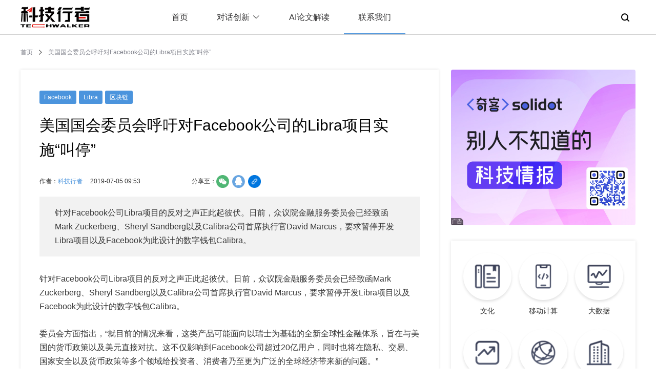

--- FILE ---
content_type: text/html; charset=utf-8
request_url: https://www.techwalker.com/2019/0705/3119344.shtml
body_size: 21307
content:
<!doctype html>
<html data-n-head-ssr lang="en" data-n-head="%7B%22lang%22:%7B%22ssr%22:%22en%22%7D%7D">
  <head >
    <title>美国国会委员会呼吁对Facebook公司的Libra项目实施“叫停” - 科技行者</title><meta data-n-head="ssr" charset="utf-8"><meta data-n-head="ssr" name="viewport" content="width=device-width, initial-scale=1.0, minimum-scale=1.0, maximum-scale=1.0, user-scalable=0"><meta data-n-head="ssr" name="format-detection" content="telephone=no"><meta data-n-head="ssr" name="keywords" content="科技行者,科技,科技资讯网,商业科技,无线,科技疯,互联网,软件,硬件,通信,电信,PC,数码,消费电子,政策,半导体,分销,渠道,信息化,至顶网,人物,图片,视频,专题,博客,科技行者博客网,免费论文,信息安全,虚拟化,高性能计算,绿色,节能,3G,"><meta data-n-head="ssr" data-hid="description" name="description" content="针对Facebook公司Libra项目的反对之声正此起彼伏。日前，众议院金融服务委员会已经致函Mark Zuckerberg、Sheryl Sandberg以及Calibra公司首席执行官David Marcus，要求暂停开发Libra项目以及Facebook为此设计的数字钱包Calibra。"><link data-n-head="ssr" rel="icon" type="image/x-icon" href="https://icon.zhiding.cn/zdnet/2015/images/favicons.ico"><link rel="preload" href="https://icon.zhiding.cn/nd/tk/v.1.2.0/3ab8fbf.js" as="script"><link rel="preload" href="https://icon.zhiding.cn/nd/tk/v.1.2.0/521c9bc.js" as="script"><link rel="preload" href="https://icon.zhiding.cn/nd/tk/v.1.2.0/css/0a27ce5.css" as="style"><link rel="preload" href="https://icon.zhiding.cn/nd/tk/v.1.2.0/824e7fe.js" as="script"><link rel="preload" href="https://icon.zhiding.cn/nd/tk/v.1.2.0/css/d2e6c06.css" as="style"><link rel="preload" href="https://icon.zhiding.cn/nd/tk/v.1.2.0/40bae78.js" as="script"><link rel="preload" href="https://icon.zhiding.cn/nd/tk/v.1.2.0/css/7fa0027.css" as="style"><link rel="preload" href="https://icon.zhiding.cn/nd/tk/v.1.2.0/aed7d81.js" as="script"><link rel="preload" href="https://icon.zhiding.cn/nd/tk/v.1.2.0/4d28f49.js" as="script"><link rel="stylesheet" href="https://icon.zhiding.cn/nd/tk/v.1.2.0/css/0a27ce5.css"><link rel="stylesheet" href="https://icon.zhiding.cn/nd/tk/v.1.2.0/css/d2e6c06.css"><link rel="stylesheet" href="https://icon.zhiding.cn/nd/tk/v.1.2.0/css/7fa0027.css">
  </head>
  <body >
    <div data-server-rendered="true" id="__nuxt"><div id="__layout"><div class="indexBox"><div class="headWrap"><div class="headBox"><div class="headCont"><div class="headMob"><button class="nav_toggle"><span></span> <span></span> <span></span></button> <div class="techwalker_logo"><a href="/"><img src="https://icon.zhiding.cn/nd/tk/v.1.2.0/img/logo2.8e3ef7d.png" alt="科技行者" class="mobShow"></a></div> <div class="techwalker_nav_mob_search"><img src="https://icon.zhiding.cn/nd/tk/v.1.2.0/img/searchWhite.a633673.png" class="mobShow"></div></div> <div class="techwalkerLogo"><a href="/"><img src="https://icon.zhiding.cn/nd/tk/v.1.2.0/img/logo1.26aff92.png" alt="科技行者"></a></div> <div class="nav_ul" style="display:;"><ul><li><a href="/">首页</a></li> <li><div class="cont"><span>对话创新<i class="el-icon-arrow-down el-icon--right"></i></span> <div class="dropBox"><div class="dropItem"><a href="/list-0-0-349578-1-1.htm">对话科技行者</a></div><div class="dropItem"><a href="/list-0-0-350886-1-1.htm">机器人新纪元</a></div></div></div></li> <li><a href="/list-1436-1-0-0-1.htm">AI论文解读</a></li> <li class="active"><a href="/contact.shtml">联系我们</a></li></ul></div> <div class="searchBtn"><div class="searchBtnCont"><img src="https://icon.zhiding.cn/nd/tk/v.1.2.0/img/searchBlack.631f09b.png"> <div id="techwalker_searchForm"><form action="//s.zhiding.cn/searchs.php?" method="get" class="wap_searchform"><input placeholder="Search TechWalker" type="search" autocomplete="off" value name="word" id> <input name="subwd" type="hidden" value="3"></form></div></div></div> <div class="navPopup"></div></div></div> <div class="LinkPopup" data-v-295e53c0><div class="modalCon" data-v-295e53c0><img src="https://icon.zhiding.cn/cnetnews/special/cnetnews2022/img/close.png" class="modalClose" data-v-295e53c0> <h2 data-v-295e53c0><img src="https://icon.zhiding.cn/cnetnews/special/cnetnews2022/img/wx.png" alt data-v-295e53c0> 微信扫一扫，关注公众号</h2> <ul data-v-295e53c0><li data-v-295e53c0><img src="//icon.zhiding.cn/cnetnews/special/cnetnews2022/img/kjxz.png" title="科技行者" data-v-295e53c0> <p data-v-295e53c0>科技行者</p></li> <li data-v-295e53c0><img src="//icon.zhiding.cn/cnetnews/special/cnetnews2022/img/sl.png" title="算力行者" data-v-295e53c0> <p data-v-295e53c0>算力行者</p></li></ul> <h3 data-v-295e53c0>见证连接与计算的「力量」</h3></div></div></div> <div class="article_des" data-v-0828fd40><div class="linkNav" data-v-0828fd40><a href="/" data-v-0828fd40>首页</a> <img src="//icon.zhiding.cn/cnetnews/special/cnetnews2022/img/in.png" data-v-0828fd40> <span data-v-0828fd40>美国国会委员会呼吁对Facebook公司的Libra项目实施“叫停”</span></div> <div class="artDesCont" data-v-0828fd40><div class="artLeft" data-v-0828fd40><div class="articleSign" data-v-0828fd40><span data-v-0828fd40><a href="/list-0-0-330626-0-1.htm" data-v-0828fd40>Facebook</a></span><span data-v-0828fd40><a href="/list-0-0-60831-0-1.htm" data-v-0828fd40>Libra</a></span><span data-v-0828fd40><a href="/list-0-0-340036-0-1.htm" data-v-0828fd40>区块链</a></span></div> <h1 class="article_title" data-v-0828fd40>美国国会委员会呼吁对Facebook公司的Libra项目实施“叫停”</h1> <div class="articleCover" data-v-0828fd40><img src="//img.zhiding.cn/5/499/liI2aa9QR8JK.jpg" data-v-0828fd40></div> <div class="articleTime" data-v-0828fd40><div class="articleAuthor" style="display:;" data-v-0828fd40>作者：<span data-v-0828fd40>科技行者</span></div><div class="times" data-v-0828fd40>2019-07-05 09:53</div> <div class="articleShareWrap" data-v-0828fd40><span data-v-0828fd40>分享至：</span> <ul data-v-0828fd40><li data-v-0828fd40><img src="https://icon.zhiding.cn/nd/tk/v.1.2.0/img/wx.313e4c6.png" alt data-v-0828fd40></li> <li data-v-0828fd40><img src="https://icon.zhiding.cn/nd/tk/v.1.2.0/img/qq.c94733e.png" alt data-v-0828fd40></li> <li data-v-0828fd40><img src="https://icon.zhiding.cn/nd/tk/v.1.2.0/img/link.5c5bc78.png" alt class="copyLink" data-v-0828fd40></li></ul></div></div> <div class="article_info" data-v-0828fd40>针对Facebook公司Libra项目的反对之声正此起彼伏。日前，众议院金融服务委员会已经致函Mark Zuckerberg、Sheryl Sandberg以及Calibra公司首席执行官David Marcus，要求暂停开发Libra项目以及Facebook为此设计的数字钱包Calibra。</div> <div class="mobAutor mob" data-v-0828fd40><div class="infos" data-v-0828fd40><div class="lines" data-v-0828fd40>----..---.-...-/--...-.-......./-...-....-..--../-............-.- ----..---.-...-/--...-.-......./-...-....-..--../-............-.- ----..---.-...-/--...-.-......./-...-....-..--../-............-.- ----..---.-...-/--...-.-......./-...-....-..--../-............-.-</div> <span data-v-0828fd40>2019-07-05 09:53</span> <span class="dian" data-v-0828fd40>•</span> <span data-v-0828fd40>科技行者</span></div></div> <div class="articleCont" data-v-0828fd40><p>针对Facebook公司Libra项目的反对之声正此起彼伏。日前，众议院金融服务委员会已经致函Mark Zuckerberg、Sheryl Sandberg以及Calibra公司首席执行官David Marcus，要求暂停开发Libra项目以及Facebook为此设计的数字钱包Calibra。</p>
<p>委员会方面指出，&ldquo;就目前的情况来看，这类产品可能面向以瑞士为基础的全新全球性金融体系，旨在与美国的货币政策以及美元直接对抗。这不仅影响到Facebook公司超过20亿用户，同时也将在隐私、交易、国家安全以及货币政策等多个领域给投资者、消费者乃至更为广泛的全球经济带来新的问题。&rdquo;</p>
<p style="text-align: center;"><a target=_blank class="fancybox_content" href="http://img.zhiding.cn/5/499/liI2aa9QR8JK.jpg?rand=169"><img src="http://img.zhiding.cn/5/499/liI2aa9QR8JK_600.jpg?rand=169" alt="美国国会委员会呼吁对Facebook公司的Libra项目实施&ldquo;叫停&rdquo;" /></a></p>
<p>自几天前正式公布以来，Facebook公司的虚拟货币Libra就引起了人们或期待或焦虑的诸多情绪。因此，在社交巨头宣布进军这一领域的几天之后，国际清算银行(BIS)就表态称，技术行业巨头进军金融活动可能在&ldquo;金融稳定性、市场竞争以及数据保护等范畴之间带来新的复杂性冲击。&rdquo;</p>
<p>该委员会的担忧理由既具体又颇为深远。他们强调称Libra项目与Calibra钱包存在不透明性，缺乏监管与监督，而且Facebook公司在安全与数据保护方面的表现一直不尽人意：</p>
<p>尽管Facebook方面已经发布了关于这一项目的白皮书，但其中关于Libra以及Calibra创建意图、角色定位、潜在用途以及安全性的信息却相当有限，这意味着该项目可能存在大规模风险且缺乏明确的监管保护依托。一旦这些产品及服务未能得到充分或者恰当的监管与监督，那么其很可能带来危及美国乃至全球金融稳定的系统性风险。根据业已存在的其它加密货币、交易所以及钱包方案的实际表现来看，安全漏洞可能会遭到恶意攻击者的滥用。事实上，全球范围内多家监管机构普遍表达了类似的担忧，并强调称此类项目需要配合强有力的监督。</p>
<p>通过Libra项目进行交易的投资者与消费者，还可能面临严重的隐私与国家安全问题、网络安全风险以及交易风险。那些使用Facebook数字钱包的用户(特别是打算在其中储蓄大量资金但却缺少保障的用户)也可能成为黑客组织的关注目标。举例来说，在2018年前三个季度，黑客已经从加密货币交易所当中窃取到近10亿美元。</p>
<p>该系统还可能为非法活动以及洗钱活动提供疏于监管的平台。鉴于Facebook公司以往的糟糕表现，特别是在保障用户信息安全方面的无所作为，此类风险将更加明显。例如在2016年特朗普总统的竞选活动中，其曾经聘请政治咨询企业剑桥分析公司访问超过5000万Facebook用户的个人数据，并借此影响投票活动。因此，Facebook方面预计将需要向联邦贸易委员会(FTC)支付高达50亿美元的罚款，且被FTC方面认定存在欺骗消费者以及未能为消费者数据提供保密措施等行为。单在2019年第一季度，Facebook公司就删除了超过22亿个虚假账户，包括大量用于展示恐怖主义宣传以及仇恨言论的账户。最近，民权组织以及美国住房与城市发展部也因Facebook的广告平台与广告投放算法有违公平住房法而对其提起诉讼。</p>
<p>委员会方面在报告结尾还提出一项严厉警告：</p>
<p>由于Facebook公司已经覆盖全球四分之一以上的人口，因此Facebook及其合作伙伴必须立即停止实施此项计划，直到监管机构以及国会对这些问题加以审查并采取必要行动。在审查期间，我们将举行关于加密货币活动风险与收益的公开听证会，并探讨立法层面的解决方案。如果不能在我们采取行动之前停止项目实施，那么这个以瑞士金融制度为基础的新体系很可能被快速建立起来，且规模过于庞大而无法加以叫停。</p>
<p>众议院金融服务委员会并不是唯一一个对Facebook项目发出警告的机构。由十三家消费者、隐私、经济政策以及其它组织组成的联盟共同致函Facebook，要求其叫停该项目。他们在信中做出的表述与金融服务委员会非常相似：</p>
<p>Facebook公司提出创建新型加密货币以作为其广泛Libra项目内组成部分的行为，将涉及国家主权、企业权力、消费者保护、竞争政策、货币政策以及隐私等一系列深刻问题。</p>
<p>我们呼吁国会及各监管机构叫停Facebook公司的Libra及其相关项目，直到该提案所涉及的各深刻问题得到解决。</p>
<p>我们还敦促Facebook公司暂停执行其新的Libra加密货币项目，直到国会与各监管机构得以做出评估，并提出较现有报告内容更公开也更详尽的反馈意见。</p>
<p>这不禁令人好奇，住院金融服务委员会的致函是否正是对该联盟所提出之呼吁做出的响应?</p>
<p>这十三家组织又进一步询问了关于Libra潜在影响的二十多个具体问题。根据其中一封函件的签署者Public Citizen发布的推文，这些问题包括：</p>
<p>1. 鉴于Facebook公司以往在记录与隐私保护方面的糟糕表现，为什么会有人相信该公司能够践行其在隐私声明与承诺中做出的保证?</p>
<p>2. 国家消费者保护法应以怎样的方式作用于、强制执行于并防止全球各卖方及贷方在必要信息披露、民事救济、高利贷规则、信贷获取、不公平以及欺诈等相关问题中的不当行为?</p>
<p>3. Facebook公司是否能够利用Libra与Calibra(参与加密货币项目的子公司)将消费者吸引至一套封闭的Facebook生态系统当中，从而令竞争对手及消费者处于不利地位?</p>
<p>4. Libra项目是否有可能提供简单的洗钱渠道，并引发逃税以及税务欺诈行为?</p>
<p>Libra项目联合创始人Christian Catalini在推特上回应了这些问题，并表示Libra的隐私说明文档已经对此做出解释。该文档当中包含一部分与Libra安全协议以及&ldquo;验证者&rdquo;角色相关的技术细节。验证者是什么?简而言之，其指的是各隶属于瑞士Libra协会的成员机构，包括支付企业Visa、Mastercard以及PayPal，技术厂商Uber、Lyft以及Spotify等行业巨头。各企业成员需要支付大量资金方可成为Libra协会的成员，并获得验证交易内容的权利。目前该协会拥有27家成员，Facebook公司宣布其目标是将协会成员数量提升至100家：</p>
<p>在该网络的起步阶段，验证者节点将由各创始成员负责运行&mdash;&mdash;这些成员必须遵循标准要求以确保具有良好的信誉。我们的目标是吸引100家成员以启动网络，这意味着其最多可容忍33个节点发生故障。</p>
<p>在推特上的交流中，作者曾向Catalini提问协会当中是否会引入非营利性组织。他给出的回答是，非政府组织(NGO)可以加入Libra协会并发挥必要作用。如果没有加入协会，非政府组织是否可以参与，包括国际货币基金组织(IMF)、世界银行以及国际技术联盟(属于联合国的下辖组织)是否能够发挥作用。他没有给出回应。</p>
<p>Catalini强调称Libra并不像我们想象的那样是一个&ldquo;闭环&rdquo;，该项目可由全部协会成员所使用，同时也将向非成员开放。Libra项目如何阻止验证者歧视那些与其存在竞争关系的非成员，他说道&ldquo;区块链的特性将确保建立一个公平的竞争环境。&rdquo;然而，区块链的作用仅仅是记录交易，却无法告诉我们这些交易的验证过程是否公平。此外，Libra项目的文档也没有解释如何维持公平的竞争环境。如果验证工作仅由Libra协会成员负责操作，那么非成员可能会面临更长的验证时间以及更高的验证成本。</p>
<p>这就对应上了之前提到的第3点。对非成员的歧视可能会成为一种吸引客户进入Facebook生态系统的机制，这套生态系统将由大型企业进行主导，而且几乎不存在任何民主监督或问责制度。我询问Catalini是否设定了协会成员数量的预期达成时间，例如5年。他没有回答这个问题，但也否认了Facebook公司可能希望借此建立全球贸易与支付垄断地位的猜测。</p>
<p>不可否认，推特是一个非常公开的地方，而且也许会在私人讨论层面更加开放。但他的冷淡态度，似乎与Libra项目宣称的&ldquo;坚持透明&rdquo;这一原则并不一致。</p>
<p>因此，作者认为众议院金融服务委员会确实有必要对此表示关注。这一方面是因为人们对于Libra以及Calibra仍然知之甚少，另一方面则在于Facebook公司的管理层在民主监督与开放合作方面向来表现得比较糟糕。</p>
<p>金融服务委员会也强调了Libra协会以离岸形式运营这一事实。Catalini坚称该协会完全独立于Facebook公司之外。但根据作者在金融领域的多年从业经验，平等投票权与独立管理层基本只是一种宣传噱头。建立离岸机构并假装其与母公司无关，正是各大银行希望努力隐藏自己的实际行为，并免受监管监督的常见伎俩。因此，即使Facebook公司与其他成员拥有同等投票权，也不能证明社交巨头就无法控制Libra项目。</p>
<p>Libra协会存在显著的不透明性，而且似乎是故意建立起来以增加监管监督工作的难度。Libra项目不仅给经济带来了严重风险，同时也将给整个社会结构带来冲击。Libra项目有可能成为一种规模庞大的&ldquo;影子经济&rdquo;，其完全独立、毫无民主性可言，同时游离于一切监管与监督手段之外。在这种情况下，消费者保护、数据隐私以及欺诈预防又将从何谈起?</p></div> <div class="mobSign mob" data-v-0828fd40><span data-v-0828fd40><a href="/list-0-0-330626-0-1.htm" data-v-0828fd40>Facebook</a></span><span data-v-0828fd40><a href="/list-0-0-60831-0-1.htm" data-v-0828fd40>Libra</a></span><span data-v-0828fd40><a href="/list-0-0-340036-0-1.htm" data-v-0828fd40>区块链</a></span></div> <div class="shareBox mob" data-v-0828fd40><span data-v-0828fd40>分享至</span> <ul data-v-0828fd40><li data-v-0828fd40><img src="[data-uri]" alt data-v-0828fd40></li> <li data-v-0828fd40><img src="https://icon.zhiding.cn/nd/tk/v.1.2.0/img/weixin.68d0fc7.png" alt data-v-0828fd40></li> <li data-v-0828fd40><img src="https://icon.zhiding.cn/nd/tk/v.1.2.0/img/weibo.275c700.png" alt data-v-0828fd40></li> <li data-v-0828fd40><img src="https://icon.zhiding.cn/nd/tk/v.1.2.0/img/twitter.579d1ee.png" alt data-v-0828fd40></li> <li data-v-0828fd40><img src="[data-uri]" alt class="copyLink" data-v-0828fd40></li></ul></div> <div class="argeeBox" data-v-0828fd40><div class="argeeCon" data-v-0828fd40><img src="//icon.zhiding.cn/cnetnews/special/cnetnews2022/img/fabulous.png" data-v-0828fd40> <span data-v-0828fd40>0赞</span></div> <p data-v-0828fd40>好文章，需要你的鼓励</p></div> <div class="mobGray mob" data-v-0828fd40><!----> <div class="navigation" data-v-0828fd40><div class="navTit" data-v-0828fd40><img src="https://icon.zhiding.cn/nd/tk/v.1.2.0/img/navTit.c626275.png" data-v-0828fd40></div> <ul data-v-0828fd40><li data-v-0828fd40><span data-v-0828fd40><img src="//icon.zhiding.cn/zhiding/web_icon/zdtt1.png" data-v-0828fd40></span> <h4 data-v-0828fd40>至顶头条</h4></li><li data-v-0828fd40><span data-v-0828fd40><img src="//icon.zhiding.cn/zhiding/web_icon/kjxz1.png" data-v-0828fd40></span> <h4 data-v-0828fd40>科技行者</h4></li><li data-v-0828fd40><span data-v-0828fd40><img src="//icon.zhiding.cn/zhiding/web_icon/mkrs1.png" data-v-0828fd40></span> <h4 data-v-0828fd40>码客人生</h4></li><li data-v-0828fd40><span data-v-0828fd40><img src="//icon.zhiding.cn/zhiding/web_icon/solidot1.png" data-v-0828fd40></span> <h4 data-v-0828fd40>奇客Solidot</h4></li><li data-v-0828fd40><span data-v-0828fd40><img src="//icon.zhiding.cn/zhiding/web_icon/gf.png" data-v-0828fd40></span> <h4 data-v-0828fd40>高飞的电子替身</h4></li><li data-v-0828fd40><span data-v-0828fd40><img src="//icon.zhiding.cn/zhiding/web_icon/qkqbz1.png" data-v-0828fd40></span> <h4 data-v-0828fd40>奇客情报站</h4></li></ul></div></div> <div class="article_recommended" data-v-0828fd40><div class="tits" data-v-0828fd40><img src="https://icon.zhiding.cn/cnetnews/special/cnetnews2022/img/recommended.png" data-v-0828fd40> <span data-v-0828fd40>推荐文章</span></div> <div class="tits mob" data-v-0828fd40><img src="https://icon.zhiding.cn/nd/tk/v.1.2.0/img/recomand.a5ceeb6.png" data-v-0828fd40></div> <ul data-v-0828fd40><li data-v-0828fd40><div class="left" data-v-0828fd40><a href="/2026/0114/3176913.shtml" title="医学影像AI的全新突破：比人类医生更精准的&quot;超级眼睛&quot;诞生记" data-v-0828fd40><img src="//img.zhiding.cn/6/872/liDB7ci8lmcV.png?imageView2/1/w/300/h/225" alt="医学影像AI的全新突破：比人类医生更精准的&quot;超级眼睛&quot;诞生记" data-v-0828fd40></a></div> <div class="right" data-v-0828fd40><div class="type" data-v-0828fd40><div class="keyWord" data-v-0828fd40><h3 class="one" data-v-0828fd40><a href="/list-0-0-327861-0-1.htm" title="人工智能" data-v-0828fd40>人工智能</a></h3><h3 class="one" data-v-0828fd40><a href="/list-0-0-360397-0-1.htm" title="医学影像处理" data-v-0828fd40>医学影像处理</a></h3><h3 class="one" data-v-0828fd40><a href="/list-0-0-353240-0-1.htm" title="新型算法" data-v-0828fd40>新型算法</a></h3></div> <div class="time" data-v-0828fd40>
									2026-01-14 10:43
								</div> <div class="clear" data-v-0828fd40></div></div> <h3 class="right_title" data-v-0828fd40><a href="/2026/0114/3176913.shtml" title="医学影像AI的全新突破：比人类医生更精准的&quot;超级眼睛&quot;诞生记" data-v-0828fd40>医学影像AI的全新突破：比人类医生更精准的&quot;超级眼睛&quot;诞生记</a></h3> <p class="right_content" data-v-0828fd40>加州大学伯克利分校研究团队开发的Pillar-0是一个突破性的医学影像AI系统，能够同时处理CT和MRI等多种影像类型的366项诊断任务。该系统采用创新的多窗技术和Atlas架构，在四种主要影像检查中准确率达86-90分，显著超越谷歌、微软等竞争对手。研究团队还开源了完整系统，为全球医学AI发展提供强大基础。</p></div> <div class="clear" data-v-0828fd40></div></li><li data-v-0828fd40><div class="left" data-v-0828fd40><a href="/2026/0114/3176912.shtml" title="马里兰大学联合杜比实验室：让AI模型像物理学家一样&quot;看懂&quot;视频中的运动规律" data-v-0828fd40><img src="//img.zhiding.cn/6/871/liyPNteRHBiDc.png?imageView2/1/w/300/h/225" alt="马里兰大学联合杜比实验室：让AI模型像物理学家一样&quot;看懂&quot;视频中的运动规律" data-v-0828fd40></a></div> <div class="right" data-v-0828fd40><div class="type" data-v-0828fd40><div class="keyWord" data-v-0828fd40><h3 class="one" data-v-0828fd40><a href="/list-0-0-327861-0-1.htm" title="人工智能" data-v-0828fd40>人工智能</a></h3><h3 class="one" data-v-0828fd40><a href="/list-0-0-342972-0-1.htm" title="计算机视觉" data-v-0828fd40>计算机视觉</a></h3><h3 class="one" data-v-0828fd40><a href="/list-0-0-346026-0-1.htm" title="强化学习" data-v-0828fd40>强化学习</a></h3></div> <div class="time" data-v-0828fd40>
									2026-01-14 10:43
								</div> <div class="clear" data-v-0828fd40></div></div> <h3 class="right_title" data-v-0828fd40><a href="/2026/0114/3176912.shtml" title="马里兰大学联合杜比实验室：让AI模型像物理学家一样&quot;看懂&quot;视频中的运动规律" data-v-0828fd40>马里兰大学联合杜比实验室：让AI模型像物理学家一样&quot;看懂&quot;视频中的运动规律</a></h3> <p class="right_content" data-v-0828fd40>马里兰大学研究团队开发MASS系统，通过空间时间感知技术让AI具备物理学家般的视频理解能力。该系统创建了包含8361个问答对的MASS-Bench基准，将视频中的运动轨迹转换为AI可理解的语言描述，并使用强化学习训练模型的物理推理能力。实验显示经过训练的模型性能提升6-8.7%，在物理异常检测任务上甚至超越商业顶级产品，为AI视频内容审核、教育和科研应用开辟新方向。</p></div> <div class="clear" data-v-0828fd40></div></li><li data-v-0828fd40><div class="left" data-v-0828fd40><a href="/2026/0114/3176911.shtml" title="让AI像导演一样规划视频：杜克大学团队让视频生成告别&quot;随机发挥&quot;" data-v-0828fd40><img src="//img.zhiding.cn/6/870/liC0JZyzJDk0w.png?imageView2/1/w/300/h/225" alt="让AI像导演一样规划视频：杜克大学团队让视频生成告别&quot;随机发挥&quot;" data-v-0828fd40></a></div> <div class="right" data-v-0828fd40><div class="type" data-v-0828fd40><div class="keyWord" data-v-0828fd40><h3 class="one" data-v-0828fd40><a href="/list-0-0-351204-0-1.htm" title="视频生成" data-v-0828fd40>视频生成</a></h3><h3 class="one" data-v-0828fd40><a href="/list-0-0-360396-0-1.htm" title="语义规划" data-v-0828fd40>语义规划</a></h3><h3 class="one" data-v-0828fd40><a href="/list-0-0-355956-0-1.htm" title="多模态人工智能" data-v-0828fd40>多模态人工智能</a></h3></div> <div class="time" data-v-0828fd40>
									2026-01-14 10:43
								</div> <div class="clear" data-v-0828fd40></div></div> <h3 class="right_title" data-v-0828fd40><a href="/2026/0114/3176911.shtml" title="让AI像导演一样规划视频：杜克大学团队让视频生成告别&quot;随机发挥&quot;" data-v-0828fd40>让AI像导演一样规划视频：杜克大学团队让视频生成告别&quot;随机发挥&quot;</a></h3> <p class="right_content" data-v-0828fd40>杜克大学和字节跳动联合开发的Plan-X框架通过&quot;语义规划器&quot;和&quot;视觉合成器&quot;分工协作，解决了AI视频生成中常见的动作错乱、物体消失等问题。该系统先用多模态语言模型理解用户指令并制定详细执行计划，再由专门的视觉系统制作高质量画面。实验显示Plan-X在动作准确性、指令完整性等关键指标上显著优于现有系统，为智能视频生成提供了新的技术路径。</p></div> <div class="clear" data-v-0828fd40></div></li><li data-v-0828fd40><div class="left" data-v-0828fd40><a href="/2026/0114/3176910.shtml" title="谷歌团队突破：让AI代理在资源有限的环境下更聪明地工作" data-v-0828fd40><img src="//img.zhiding.cn/6/869/liMwKRYeFHIw.png?imageView2/1/w/300/h/225" alt="谷歌团队突破：让AI代理在资源有限的环境下更聪明地工作" data-v-0828fd40></a></div> <div class="right" data-v-0828fd40><div class="type" data-v-0828fd40><div class="keyWord" data-v-0828fd40><h3 class="one" data-v-0828fd40><a href="/list-0-0-327861-0-1.htm" title="人工智能" data-v-0828fd40>人工智能</a></h3><h3 class="one" data-v-0828fd40><a href="/list-0-0-307525-0-1.htm" title="预算管理" data-v-0828fd40>预算管理</a></h3><h3 class="one" data-v-0828fd40><a href="/list-0-0-353476-0-1.htm" title="智能代理" data-v-0828fd40>智能代理</a></h3></div> <div class="time" data-v-0828fd40>
									2026-01-14 10:43
								</div> <div class="clear" data-v-0828fd40></div></div> <h3 class="right_title" data-v-0828fd40><a href="/2026/0114/3176910.shtml" title="谷歌团队突破：让AI代理在资源有限的环境下更聪明地工作" data-v-0828fd40>谷歌团队突破：让AI代理在资源有限的环境下更聪明地工作</a></h3> <p class="right_content" data-v-0828fd40>这项由谷歌团队领导的研究发现AI代理缺乏&quot;预算意识&quot;，即使给予更多计算资源也无法有效利用。研究团队开发了预算追踪器和BATS框架，让AI代理能够感知和智能管理资源使用。实验显示，具备预算意识的AI代理不仅准确率更高，还能用更少资源达到更好效果，为构建经济高效的AI系统提供了重要突破。</p></div> <div class="clear" data-v-0828fd40></div></li></ul> <div class="mobSwiper mob" data-v-0828fd40><div class="swiper-wrapper" data-v-0828fd40><div class="swiper-slide" data-v-0828fd40><div class="left" data-v-0828fd40><a href="/2026/0114/3176913.shtml" title="医学影像AI的全新突破：比人类医生更精准的&quot;超级眼睛&quot;诞生记" data-v-0828fd40><img src="//img.zhiding.cn/6/872/liDB7ci8lmcV.png?imageView2/1/w/300/h/225" alt="医学影像AI的全新突破：比人类医生更精准的&quot;超级眼睛&quot;诞生记" data-v-0828fd40></a></div> <div class="right" data-v-0828fd40><h3 class="right_title" data-v-0828fd40><a href="/2026/0114/3176913.shtml" title="医学影像AI的全新突破：比人类医生更精准的&quot;超级眼睛&quot;诞生记" data-v-0828fd40>医学影像AI的全新突破：比人类医生更精准的&quot;超级眼睛&quot;诞生记</a></h3> <div class="type" data-v-0828fd40><div class="time" data-v-0828fd40>
										2026-01-14 10:43
									</div> <div class="clear" data-v-0828fd40></div></div></div> <div class="clear" data-v-0828fd40></div></div><div class="swiper-slide" data-v-0828fd40><div class="left" data-v-0828fd40><a href="/2026/0114/3176912.shtml" title="马里兰大学联合杜比实验室：让AI模型像物理学家一样&quot;看懂&quot;视频中的运动规律" data-v-0828fd40><img src="//img.zhiding.cn/6/871/liyPNteRHBiDc.png?imageView2/1/w/300/h/225" alt="马里兰大学联合杜比实验室：让AI模型像物理学家一样&quot;看懂&quot;视频中的运动规律" data-v-0828fd40></a></div> <div class="right" data-v-0828fd40><h3 class="right_title" data-v-0828fd40><a href="/2026/0114/3176912.shtml" title="马里兰大学联合杜比实验室：让AI模型像物理学家一样&quot;看懂&quot;视频中的运动规律" data-v-0828fd40>马里兰大学联合杜比实验室：让AI模型像物理学家一样&quot;看懂&quot;视频中的运动规律</a></h3> <div class="type" data-v-0828fd40><div class="time" data-v-0828fd40>
										2026-01-14 10:43
									</div> <div class="clear" data-v-0828fd40></div></div></div> <div class="clear" data-v-0828fd40></div></div><div class="swiper-slide" data-v-0828fd40><div class="left" data-v-0828fd40><a href="/2026/0114/3176911.shtml" title="让AI像导演一样规划视频：杜克大学团队让视频生成告别&quot;随机发挥&quot;" data-v-0828fd40><img src="//img.zhiding.cn/6/870/liC0JZyzJDk0w.png?imageView2/1/w/300/h/225" alt="让AI像导演一样规划视频：杜克大学团队让视频生成告别&quot;随机发挥&quot;" data-v-0828fd40></a></div> <div class="right" data-v-0828fd40><h3 class="right_title" data-v-0828fd40><a href="/2026/0114/3176911.shtml" title="让AI像导演一样规划视频：杜克大学团队让视频生成告别&quot;随机发挥&quot;" data-v-0828fd40>让AI像导演一样规划视频：杜克大学团队让视频生成告别&quot;随机发挥&quot;</a></h3> <div class="type" data-v-0828fd40><div class="time" data-v-0828fd40>
										2026-01-14 10:43
									</div> <div class="clear" data-v-0828fd40></div></div></div> <div class="clear" data-v-0828fd40></div></div><div class="swiper-slide" data-v-0828fd40><div class="left" data-v-0828fd40><a href="/2026/0114/3176910.shtml" title="谷歌团队突破：让AI代理在资源有限的环境下更聪明地工作" data-v-0828fd40><img src="//img.zhiding.cn/6/869/liMwKRYeFHIw.png?imageView2/1/w/300/h/225" alt="谷歌团队突破：让AI代理在资源有限的环境下更聪明地工作" data-v-0828fd40></a></div> <div class="right" data-v-0828fd40><h3 class="right_title" data-v-0828fd40><a href="/2026/0114/3176910.shtml" title="谷歌团队突破：让AI代理在资源有限的环境下更聪明地工作" data-v-0828fd40>谷歌团队突破：让AI代理在资源有限的环境下更聪明地工作</a></h3> <div class="type" data-v-0828fd40><div class="time" data-v-0828fd40>
										2026-01-14 10:43
									</div> <div class="clear" data-v-0828fd40></div></div></div> <div class="clear" data-v-0828fd40></div></div></div></div></div></div> <div class="artRight" data-v-0828fd40><div class="index-right" data-v-e35fc0c0 data-v-0828fd40><div class="authorList" style="display:none;" data-v-e35fc0c0><ul data-v-e35fc0c0><li data-v-e35fc0c0><div class="authorDesc" data-v-e35fc0c0><div class="authorCon" data-v-e35fc0c0><div class="imgBox" data-v-e35fc0c0><img data-v-e35fc0c0></div> <div class="desc" data-v-e35fc0c0><h2 data-v-e35fc0c0></h2> <h3 data-v-e35fc0c0></h3></div></div> <div class="authorSay" data-v-e35fc0c0></div></div> <div class="authorArticle" style="display:none;" data-v-e35fc0c0><div class="atest_article" data-v-e35fc0c0><span data-v-e35fc0c0>最近文章：</span> <ul data-v-e35fc0c0></ul></div></div></li></ul></div> <div class="adsBox" style="display:;" data-v-e35fc0c0><div data-v-e35fc0c0><div>
<div id="AD17111" style="width:365px;height:304px;text-align:center;float:none;"><a href="https://www.solidot.org/" target="_blank"><img width="365" height="304" src="//am.zhiding.cn/www/images/202203/default_ads_solidot365l_0331.jpg" alt="" border="0"></a></div>
</div></div> <div class="adsSign" data-v-e35fc0c0></div></div> <div class="rightCont" data-v-e35fc0c0><div class="article_category" data-v-e35fc0c0><ul data-v-e35fc0c0><li data-v-e35fc0c0><a href="/list-0-0-328302-1-1.htm" title="文化" data-v-e35fc0c0><div class="imgBox" data-v-e35fc0c0><img src="//icon.zhiding.cn/cnetnews/special/cnetnews2022/img/icon1.png" class="de" data-v-e35fc0c0> <img src="//icon.zhiding.cn/cnetnews/special/cnetnews2022/img/icon1_1.png" class="ac" data-v-e35fc0c0></div> <h2 data-v-e35fc0c0>文化</h2></a></li><li data-v-e35fc0c0><a href="/list-0-0-322142-1-1.htm" title="移动计算" data-v-e35fc0c0><div class="imgBox" data-v-e35fc0c0><img src="//icon.zhiding.cn/cnetnews/special/cnetnews2022/img/icon2.png" class="de" data-v-e35fc0c0> <img src="//icon.zhiding.cn/cnetnews/special/cnetnews2022/img/icon2_2.png" class="ac" data-v-e35fc0c0></div> <h2 data-v-e35fc0c0>移动计算</h2></a></li><li data-v-e35fc0c0><a href="/list-0-0-328109-1-1.htm" title="大数据" data-v-e35fc0c0><div class="imgBox" data-v-e35fc0c0><img src="//icon.zhiding.cn/cnetnews/special/cnetnews2022/img/icon3.png" class="de" data-v-e35fc0c0> <img src="//icon.zhiding.cn/cnetnews/special/cnetnews2022/img/icon3_3.png" class="ac" data-v-e35fc0c0></div> <h2 data-v-e35fc0c0>大数据</h2></a></li><li data-v-e35fc0c0><a href="/list-0-0-339785-1-1.htm" title="创新创业" data-v-e35fc0c0><div class="imgBox" data-v-e35fc0c0><img src="//icon.zhiding.cn/cnetnews/special/cnetnews2022/img/icon4.png" class="de" data-v-e35fc0c0> <img src="//icon.zhiding.cn/cnetnews/special/cnetnews2022/img/icon4_4.png" class="ac" data-v-e35fc0c0></div> <h2 data-v-e35fc0c0>创新创业</h2></a></li><li data-v-e35fc0c0><a href="/list-0-0-330716-1-1.htm" title="物联网" data-v-e35fc0c0><div class="imgBox" data-v-e35fc0c0><img src="//icon.zhiding.cn/cnetnews/special/cnetnews2022/img/icon5.png" class="de" data-v-e35fc0c0> <img src="//icon.zhiding.cn/cnetnews/special/cnetnews2022/img/icon5_5.png" class="ac" data-v-e35fc0c0></div> <h2 data-v-e35fc0c0>物联网</h2></a></li><li data-v-e35fc0c0><a href="/list-0-0-298511-1-1.htm" title="商业" data-v-e35fc0c0><div class="imgBox" data-v-e35fc0c0><img src="//icon.zhiding.cn/cnetnews/special/cnetnews2022/img/icon6.png" class="de" data-v-e35fc0c0> <img src="//icon.zhiding.cn/cnetnews/special/cnetnews2022/img/icon6_6.png" class="ac" data-v-e35fc0c0></div> <h2 data-v-e35fc0c0>商业</h2></a></li><li data-v-e35fc0c0><a href="/list-0-0-342830-1-1.htm" title="社交新媒体" data-v-e35fc0c0><div class="imgBox" data-v-e35fc0c0><img src="//icon.zhiding.cn/cnetnews/special/cnetnews2022/img/icon16.png" class="de" data-v-e35fc0c0> <img src="//icon.zhiding.cn/cnetnews/special/cnetnews2022/img/icon16_16.png" class="ac" data-v-e35fc0c0></div> <h2 data-v-e35fc0c0>社交新媒体</h2></a></li><li data-v-e35fc0c0><a href="/list-0-0-335126-1-1.htm" title="智能硬件" data-v-e35fc0c0><div class="imgBox" data-v-e35fc0c0><img src="//icon.zhiding.cn/cnetnews/special/cnetnews2022/img/icon8.png" class="de" data-v-e35fc0c0> <img src="//icon.zhiding.cn/cnetnews/special/cnetnews2022/img/icon8_8.png" class="ac" data-v-e35fc0c0></div> <h2 data-v-e35fc0c0>智能硬件</h2></a></li><li data-v-e35fc0c0><a href="/list-0-0-335126-1-1.htm" title="移动设备" data-v-e35fc0c0><div class="imgBox" data-v-e35fc0c0><img src="//icon.zhiding.cn/cnetnews/special/cnetnews2022/img/icon9.png" class="de" data-v-e35fc0c0> <img src="//icon.zhiding.cn/cnetnews/special/cnetnews2022/img/icon9_9.png" class="ac" data-v-e35fc0c0></div> <h2 data-v-e35fc0c0>移动设备</h2></a></li><li data-v-e35fc0c0><a href="/list-0-0-327861-1-1.htm" title="人工智能" data-v-e35fc0c0><div class="imgBox" data-v-e35fc0c0><img src="//icon.zhiding.cn/cnetnews/special/cnetnews2022/img/icon10.png" class="de" data-v-e35fc0c0> <img src="//icon.zhiding.cn/cnetnews/special/cnetnews2022/img/icon10_10.png" class="ac" data-v-e35fc0c0></div> <h2 data-v-e35fc0c0>人工智能</h2></a></li><li data-v-e35fc0c0><a href="/list-0-0-296963-1-1.htm" title="汽车" data-v-e35fc0c0><div class="imgBox" data-v-e35fc0c0><img src="//icon.zhiding.cn/cnetnews/special/cnetnews2022/img/icon11.png" class="de" data-v-e35fc0c0> <img src="//icon.zhiding.cn/cnetnews/special/cnetnews2022/img/icon11_11.png" class="ac" data-v-e35fc0c0></div> <h2 data-v-e35fc0c0>汽车</h2></a></li><li data-v-e35fc0c0><a href="/list-0-0-324624-1-1.htm" title="5G" data-v-e35fc0c0><div class="imgBox" data-v-e35fc0c0><img src="//icon.zhiding.cn/cnetnews/special/cnetnews2022/img/icon12.png" class="de" data-v-e35fc0c0> <img src="//icon.zhiding.cn/cnetnews/special/cnetnews2022/img/icon12_12.png" class="ac" data-v-e35fc0c0></div> <h2 data-v-e35fc0c0>5G</h2></a></li><li data-v-e35fc0c0><a href="/list-0-0-294198-1-1.htm" title="量子计算" data-v-e35fc0c0><div class="imgBox" data-v-e35fc0c0><img src="//icon.zhiding.cn/cnetnews/special/cnetnews2022/img/icon13.png" class="de" data-v-e35fc0c0> <img src="//icon.zhiding.cn/cnetnews/special/cnetnews2022/img/icon13_13.png" class="ac" data-v-e35fc0c0></div> <h2 data-v-e35fc0c0>量子计算</h2></a></li><li data-v-e35fc0c0><a href="/list-0-0-328132-1-1.htm" title="云计算" data-v-e35fc0c0><div class="imgBox" data-v-e35fc0c0><img src="//icon.zhiding.cn/cnetnews/special/cnetnews2022/img/icon14.png" class="de" data-v-e35fc0c0> <img src="//icon.zhiding.cn/cnetnews/special/cnetnews2022/img/icon14_14.png" class="ac" data-v-e35fc0c0></div> <h2 data-v-e35fc0c0>云计算</h2></a></li><li data-v-e35fc0c0><a href="/list-0-0-292954-1-1.htm" title="科学" data-v-e35fc0c0><div class="imgBox" data-v-e35fc0c0><img src="//icon.zhiding.cn/cnetnews/special/cnetnews2022/img/icon15.png" class="de" data-v-e35fc0c0> <img src="//icon.zhiding.cn/cnetnews/special/cnetnews2022/img/icon15_15.png" class="ac" data-v-e35fc0c0></div> <h2 data-v-e35fc0c0>科学</h2></a></li><li data-v-e35fc0c0><a href="/list-0-0-349578-1-1.htm" title="对话科技行者" data-v-e35fc0c0><div class="imgBox" data-v-e35fc0c0><img src="//icon.zhiding.cn/cnetnews/special/cnetnews2022/img/icon7.png" class="de" data-v-e35fc0c0> <img src="//icon.zhiding.cn/cnetnews/special/cnetnews2022/img/icon7_7.png" class="ac" data-v-e35fc0c0></div> <h2 data-v-e35fc0c0>对话科技行者</h2></a></li><li data-v-e35fc0c0><a href="/list-0-0-350886-1-1.htm" title="机器人新纪元" data-v-e35fc0c0><div class="imgBox" data-v-e35fc0c0><img src="//icon.zhiding.cn/cnetnews/special/cnetnews2022/img/icon17.png" class="de" data-v-e35fc0c0> <img src="//icon.zhiding.cn/cnetnews/special/cnetnews2022/img/icon17_17.png" class="ac" data-v-e35fc0c0></div> <h2 data-v-e35fc0c0>机器人新纪元</h2></a></li></ul></div> <!----></div> <div class="adsBox" style="display:none;" data-v-e35fc0c0><div data-v-e35fc0c0><div>
<div id="AD17111" style="width:365px;height:304px;text-align:center;float:none;"><a href="https://www.solidot.org/" target="_blank"><img width="365" height="304" src="//am.zhiding.cn/www/images/202203/default_ads_solidot365l_0331.jpg" alt="" border="0"></a></div>
</div></div> <div class="adsSign" data-v-e35fc0c0></div></div> <div class="lines" data-v-e35fc0c0>----..---.-...-/--...-.-......./-...-....-..--../-............-.- ----..---.-...-/--...-.-......./-...-....-..--../-............-.- ----..---.-...-/--...-.-......./-...-....-..--../-............-.- ----..---.-...-/--...-.-......./-...-....-..--../-............-.-</div></div></div></div> <div class="pagePopup" data-v-0828fd40><div class="popup_arrow" data-v-0828fd40></div> <div class="popupCont" data-v-0828fd40><div class="imgBox" data-v-0828fd40></div></div></div> <div class="toastBox" data-v-0828fd40><svg t="1694771657783" viewBox="0 0 1032 1024" version="1.1" xmlns="http://www.w3.org/2000/svg" p-id="3192" width="200" height="200" class="icon" data-v-0828fd40><path d="M0.1536 547.700736c-0.205824-0.187392-0.205824-0.49152 0.008192-0.68608l80.672768-73.590784a0.63488 0.63488 0 0 1 0.7936-0.029696l263.043072 203.0336c0.667648 0.515072 1.738752 0.498688 2.393088-0.038912l609.191936-500.133888a0.605184 0.605184 0 0 1 0.768 0.022528l74.84928 67.229696a0.454656 0.454656 0 0 1-0.002048 0.685056l-685.234176 618.19904a1.14688 1.14688 0 0 1-1.518592-0.012288L0.1536 547.700736z" fill="#ffffff" p-id="3193" data-v-0828fd40></path></svg> <span data-v-0828fd40></span></div></div> <div class="retu_box" style="display:none;" data-v-1dc91e0e><a title="返回顶部" href="javascript:void(0);" class="retu" data-v-1dc91e0e></a></div> <div class="footer" data-v-730a6b10><div class="footerCon" data-v-730a6b10><div class="logo" data-v-730a6b10><img src="https://icon.zhiding.cn/nd/tk/v.1.2.0/img/logo2.8e3ef7d.png" alt data-v-730a6b10></div> <div class="footer_list" data-v-730a6b10><div class="link" data-v-730a6b10><h2 data-v-730a6b10>友情链接</h2> <ul data-v-730a6b10><li data-v-730a6b10><a href="http://www.zhiding.cn/" target="_blank" title="至顶网" data-v-730a6b10>至顶网</a></li><li data-v-730a6b10><a href="https://www.glxdh.com/" target="_blank" title="管理现代化" data-v-730a6b10>管理现代化</a></li><li data-v-730a6b10><a href="http://tech.hexun.com/" target="_blank" title="和讯IT" data-v-730a6b10>和讯IT</a></li><li data-v-730a6b10><a href="http://www.techweb.com.cn/" target="_blank" title="TechWeb" data-v-730a6b10>TechWeb</a></li><li data-v-730a6b10><a href="http://www.thethirdmedia.com/" target="_blank" title="第三媒体" data-v-730a6b10>第三媒体</a></li><li data-v-730a6b10><a href="http://www.sootoo.com/" target="_blank" title="速途网" data-v-730a6b10>速途网</a></li><li data-v-730a6b10><a href="http://www.51cto.com/" target="_blank" title="51CTO传媒" data-v-730a6b10>51CTO传媒</a></li><li data-v-730a6b10><a href="http://www.pedaily.cn/" target="_blank" title="投资界" data-v-730a6b10>投资界</a></li><li data-v-730a6b10><a href="http://www.kejixun.com/" target="_blank" title="科技讯" data-v-730a6b10>科技讯</a></li><li data-v-730a6b10><a href="http://www.zhiding.cn/intel_oem/2020" target="_blank" title="智者新时代" data-v-730a6b10>智者新时代</a></li></ul></div> <div class="copyright" data-v-730a6b10><p data-v-730a6b10>
                    京ICP证15039648号 <a href="//beian.miit.gov.cn" target="_blank" data-v-730a6b10>京ICP备15039648号-9</a> 京公网安备
                    11010802021500号
                </p> <p data-v-730a6b10>
                    北京第二十六维信息技术有限公司（至顶网） 版权所有。 |
                    <a target="_blank" href="//www.techwalker.com/contact.shtml" class="contact" data-v-730a6b10>
                        联络我们
                    </a></p> <p data-v-730a6b10>
                    举报电话：010-62641205　涉未成年人举报专线：010-62641208 举报邮箱:
                    <a href="mailto:jubao@zhiding.cn" data-v-730a6b10>
                        jubao@zhiding.cn
                    </a>　网上有害信息举报专区：<a href="//www.12377.cn" target="_blank" data-v-730a6b10>https://www.12377.cn</a></p></div></div></div></div></div></div></div><script>window.__NUXT__=(function(a,b,c,d,e,f,g,h,i,j,k,l){return {layout:"default",data:[{pageTit:d,articleCover:"\u002F\u002Fimg.zhiding.cn\u002F5\u002F499\u002FliI2aa9QR8JK.jpg",keywords:[{keyword_id:"330626",name:"Facebook"},{keyword_id:"60831",name:"Libra"},{keyword_id:"340036",name:"区块链"}],title:d,author:e,new_author:"",date:"2019-07-05 09:53",des:f,content:"\u003Cp\u003E针对Facebook公司Libra项目的反对之声正此起彼伏。日前，众议院金融服务委员会已经致函Mark Zuckerberg、Sheryl Sandberg以及Calibra公司首席执行官David Marcus，要求暂停开发Libra项目以及Facebook为此设计的数字钱包Calibra。\u003C\u002Fp\u003E\r\n\u003Cp\u003E委员会方面指出，&ldquo;就目前的情况来看，这类产品可能面向以瑞士为基础的全新全球性金融体系，旨在与美国的货币政策以及美元直接对抗。这不仅影响到Facebook公司超过20亿用户，同时也将在隐私、交易、国家安全以及货币政策等多个领域给投资者、消费者乃至更为广泛的全球经济带来新的问题。&rdquo;\u003C\u002Fp\u003E\r\n\u003Cp style=\"text-align: center;\"\u003E\u003Ca target=_blank class=\"fancybox_content\" href=\"http:\u002F\u002Fimg.zhiding.cn\u002F5\u002F499\u002FliI2aa9QR8JK.jpg?rand=169\"\u003E\u003Cimg src=\"http:\u002F\u002Fimg.zhiding.cn\u002F5\u002F499\u002FliI2aa9QR8JK_600.jpg?rand=169\" alt=\"美国国会委员会呼吁对Facebook公司的Libra项目实施&ldquo;叫停&rdquo;\" \u002F\u003E\u003C\u002Fa\u003E\u003C\u002Fp\u003E\r\n\u003Cp\u003E自几天前正式公布以来，Facebook公司的虚拟货币Libra就引起了人们或期待或焦虑的诸多情绪。因此，在社交巨头宣布进军这一领域的几天之后，国际清算银行(BIS)就表态称，技术行业巨头进军金融活动可能在&ldquo;金融稳定性、市场竞争以及数据保护等范畴之间带来新的复杂性冲击。&rdquo;\u003C\u002Fp\u003E\r\n\u003Cp\u003E该委员会的担忧理由既具体又颇为深远。他们强调称Libra项目与Calibra钱包存在不透明性，缺乏监管与监督，而且Facebook公司在安全与数据保护方面的表现一直不尽人意：\u003C\u002Fp\u003E\r\n\u003Cp\u003E尽管Facebook方面已经发布了关于这一项目的白皮书，但其中关于Libra以及Calibra创建意图、角色定位、潜在用途以及安全性的信息却相当有限，这意味着该项目可能存在大规模风险且缺乏明确的监管保护依托。一旦这些产品及服务未能得到充分或者恰当的监管与监督，那么其很可能带来危及美国乃至全球金融稳定的系统性风险。根据业已存在的其它加密货币、交易所以及钱包方案的实际表现来看，安全漏洞可能会遭到恶意攻击者的滥用。事实上，全球范围内多家监管机构普遍表达了类似的担忧，并强调称此类项目需要配合强有力的监督。\u003C\u002Fp\u003E\r\n\u003Cp\u003E通过Libra项目进行交易的投资者与消费者，还可能面临严重的隐私与国家安全问题、网络安全风险以及交易风险。那些使用Facebook数字钱包的用户(特别是打算在其中储蓄大量资金但却缺少保障的用户)也可能成为黑客组织的关注目标。举例来说，在2018年前三个季度，黑客已经从加密货币交易所当中窃取到近10亿美元。\u003C\u002Fp\u003E\r\n\u003Cp\u003E该系统还可能为非法活动以及洗钱活动提供疏于监管的平台。鉴于Facebook公司以往的糟糕表现，特别是在保障用户信息安全方面的无所作为，此类风险将更加明显。例如在2016年特朗普总统的竞选活动中，其曾经聘请政治咨询企业剑桥分析公司访问超过5000万Facebook用户的个人数据，并借此影响投票活动。因此，Facebook方面预计将需要向联邦贸易委员会(FTC)支付高达50亿美元的罚款，且被FTC方面认定存在欺骗消费者以及未能为消费者数据提供保密措施等行为。单在2019年第一季度，Facebook公司就删除了超过22亿个虚假账户，包括大量用于展示恐怖主义宣传以及仇恨言论的账户。最近，民权组织以及美国住房与城市发展部也因Facebook的广告平台与广告投放算法有违公平住房法而对其提起诉讼。\u003C\u002Fp\u003E\r\n\u003Cp\u003E委员会方面在报告结尾还提出一项严厉警告：\u003C\u002Fp\u003E\r\n\u003Cp\u003E由于Facebook公司已经覆盖全球四分之一以上的人口，因此Facebook及其合作伙伴必须立即停止实施此项计划，直到监管机构以及国会对这些问题加以审查并采取必要行动。在审查期间，我们将举行关于加密货币活动风险与收益的公开听证会，并探讨立法层面的解决方案。如果不能在我们采取行动之前停止项目实施，那么这个以瑞士金融制度为基础的新体系很可能被快速建立起来，且规模过于庞大而无法加以叫停。\u003C\u002Fp\u003E\r\n\u003Cp\u003E众议院金融服务委员会并不是唯一一个对Facebook项目发出警告的机构。由十三家消费者、隐私、经济政策以及其它组织组成的联盟共同致函Facebook，要求其叫停该项目。他们在信中做出的表述与金融服务委员会非常相似：\u003C\u002Fp\u003E\r\n\u003Cp\u003EFacebook公司提出创建新型加密货币以作为其广泛Libra项目内组成部分的行为，将涉及国家主权、企业权力、消费者保护、竞争政策、货币政策以及隐私等一系列深刻问题。\u003C\u002Fp\u003E\r\n\u003Cp\u003E我们呼吁国会及各监管机构叫停Facebook公司的Libra及其相关项目，直到该提案所涉及的各深刻问题得到解决。\u003C\u002Fp\u003E\r\n\u003Cp\u003E我们还敦促Facebook公司暂停执行其新的Libra加密货币项目，直到国会与各监管机构得以做出评估，并提出较现有报告内容更公开也更详尽的反馈意见。\u003C\u002Fp\u003E\r\n\u003Cp\u003E这不禁令人好奇，住院金融服务委员会的致函是否正是对该联盟所提出之呼吁做出的响应?\u003C\u002Fp\u003E\r\n\u003Cp\u003E这十三家组织又进一步询问了关于Libra潜在影响的二十多个具体问题。根据其中一封函件的签署者Public Citizen发布的推文，这些问题包括：\u003C\u002Fp\u003E\r\n\u003Cp\u003E1. 鉴于Facebook公司以往在记录与隐私保护方面的糟糕表现，为什么会有人相信该公司能够践行其在隐私声明与承诺中做出的保证?\u003C\u002Fp\u003E\r\n\u003Cp\u003E2. 国家消费者保护法应以怎样的方式作用于、强制执行于并防止全球各卖方及贷方在必要信息披露、民事救济、高利贷规则、信贷获取、不公平以及欺诈等相关问题中的不当行为?\u003C\u002Fp\u003E\r\n\u003Cp\u003E3. Facebook公司是否能够利用Libra与Calibra(参与加密货币项目的子公司)将消费者吸引至一套封闭的Facebook生态系统当中，从而令竞争对手及消费者处于不利地位?\u003C\u002Fp\u003E\r\n\u003Cp\u003E4. Libra项目是否有可能提供简单的洗钱渠道，并引发逃税以及税务欺诈行为?\u003C\u002Fp\u003E\r\n\u003Cp\u003ELibra项目联合创始人Christian Catalini在推特上回应了这些问题，并表示Libra的隐私说明文档已经对此做出解释。该文档当中包含一部分与Libra安全协议以及&ldquo;验证者&rdquo;角色相关的技术细节。验证者是什么?简而言之，其指的是各隶属于瑞士Libra协会的成员机构，包括支付企业Visa、Mastercard以及PayPal，技术厂商Uber、Lyft以及Spotify等行业巨头。各企业成员需要支付大量资金方可成为Libra协会的成员，并获得验证交易内容的权利。目前该协会拥有27家成员，Facebook公司宣布其目标是将协会成员数量提升至100家：\u003C\u002Fp\u003E\r\n\u003Cp\u003E在该网络的起步阶段，验证者节点将由各创始成员负责运行&mdash;&mdash;这些成员必须遵循标准要求以确保具有良好的信誉。我们的目标是吸引100家成员以启动网络，这意味着其最多可容忍33个节点发生故障。\u003C\u002Fp\u003E\r\n\u003Cp\u003E在推特上的交流中，作者曾向Catalini提问协会当中是否会引入非营利性组织。他给出的回答是，非政府组织(NGO)可以加入Libra协会并发挥必要作用。如果没有加入协会，非政府组织是否可以参与，包括国际货币基金组织(IMF)、世界银行以及国际技术联盟(属于联合国的下辖组织)是否能够发挥作用。他没有给出回应。\u003C\u002Fp\u003E\r\n\u003Cp\u003ECatalini强调称Libra并不像我们想象的那样是一个&ldquo;闭环&rdquo;，该项目可由全部协会成员所使用，同时也将向非成员开放。Libra项目如何阻止验证者歧视那些与其存在竞争关系的非成员，他说道&ldquo;区块链的特性将确保建立一个公平的竞争环境。&rdquo;然而，区块链的作用仅仅是记录交易，却无法告诉我们这些交易的验证过程是否公平。此外，Libra项目的文档也没有解释如何维持公平的竞争环境。如果验证工作仅由Libra协会成员负责操作，那么非成员可能会面临更长的验证时间以及更高的验证成本。\u003C\u002Fp\u003E\r\n\u003Cp\u003E这就对应上了之前提到的第3点。对非成员的歧视可能会成为一种吸引客户进入Facebook生态系统的机制，这套生态系统将由大型企业进行主导，而且几乎不存在任何民主监督或问责制度。我询问Catalini是否设定了协会成员数量的预期达成时间，例如5年。他没有回答这个问题，但也否认了Facebook公司可能希望借此建立全球贸易与支付垄断地位的猜测。\u003C\u002Fp\u003E\r\n\u003Cp\u003E不可否认，推特是一个非常公开的地方，而且也许会在私人讨论层面更加开放。但他的冷淡态度，似乎与Libra项目宣称的&ldquo;坚持透明&rdquo;这一原则并不一致。\u003C\u002Fp\u003E\r\n\u003Cp\u003E因此，作者认为众议院金融服务委员会确实有必要对此表示关注。这一方面是因为人们对于Libra以及Calibra仍然知之甚少，另一方面则在于Facebook公司的管理层在民主监督与开放合作方面向来表现得比较糟糕。\u003C\u002Fp\u003E\r\n\u003Cp\u003E金融服务委员会也强调了Libra协会以离岸形式运营这一事实。Catalini坚称该协会完全独立于Facebook公司之外。但根据作者在金融领域的多年从业经验，平等投票权与独立管理层基本只是一种宣传噱头。建立离岸机构并假装其与母公司无关，正是各大银行希望努力隐藏自己的实际行为，并免受监管监督的常见伎俩。因此，即使Facebook公司与其他成员拥有同等投票权，也不能证明社交巨头就无法控制Libra项目。\u003C\u002Fp\u003E\r\n\u003Cp\u003ELibra协会存在显著的不透明性，而且似乎是故意建立起来以增加监管监督工作的难度。Libra项目不仅给经济带来了严重风险，同时也将给整个社会结构带来冲击。Libra项目有可能成为一种规模庞大的&ldquo;影子经济&rdquo;，其完全独立、毫无民主性可言，同时游离于一切监管与监督手段之外。在这种情况下，消费者保护、数据隐私以及欺诈预防又将从何谈起?\u003C\u002Fp\u003E",zan:"0",recommendlist:[{title:"医学影像AI的全新突破：比人类医生更精准的\"超级眼睛\"诞生记",digest:"加州大学伯克利分校研究团队开发的Pillar-0是一个突破性的医学影像AI系统，能够同时处理CT和MRI等多种影像类型的366项诊断任务。该系统采用创新的多窗技术和Atlas架构，在四种主要影像检查中准确率达86-90分，显著超越谷歌、微软等竞争对手。研究团队还开源了完整系统，为全球医学AI发展提供强大基础。",dateorder:a,keywords:[{keyword_id:b,name:c},{keyword_id:"360397",name:"医学影像处理"},{keyword_id:"353240",name:"新型算法"}],url:"\u002F\u002Fwww.techwalker.com\u002F2026\u002F0114\u002F3176913.shtml",id:"3176913",imgurl:"\u002F\u002Fimg.zhiding.cn\u002F6\u002F872\u002FliDB7ci8lmcV.png?imageView2\u002F1\u002Fw\u002F300\u002Fh\u002F225"},{title:"马里兰大学联合杜比实验室：让AI模型像物理学家一样\"看懂\"视频中的运动规律",digest:"马里兰大学研究团队开发MASS系统，通过空间时间感知技术让AI具备物理学家般的视频理解能力。该系统创建了包含8361个问答对的MASS-Bench基准，将视频中的运动轨迹转换为AI可理解的语言描述，并使用强化学习训练模型的物理推理能力。实验显示经过训练的模型性能提升6-8.7%，在物理异常检测任务上甚至超越商业顶级产品，为AI视频内容审核、教育和科研应用开辟新方向。",dateorder:a,keywords:[{keyword_id:b,name:c},{keyword_id:"342972",name:"计算机视觉"},{keyword_id:"346026",name:"强化学习"}],url:"\u002F\u002Fwww.techwalker.com\u002F2026\u002F0114\u002F3176912.shtml",id:"3176912",imgurl:"\u002F\u002Fimg.zhiding.cn\u002F6\u002F871\u002FliyPNteRHBiDc.png?imageView2\u002F1\u002Fw\u002F300\u002Fh\u002F225"},{title:"让AI像导演一样规划视频：杜克大学团队让视频生成告别\"随机发挥\"",digest:"杜克大学和字节跳动联合开发的Plan-X框架通过\"语义规划器\"和\"视觉合成器\"分工协作，解决了AI视频生成中常见的动作错乱、物体消失等问题。该系统先用多模态语言模型理解用户指令并制定详细执行计划，再由专门的视觉系统制作高质量画面。实验显示Plan-X在动作准确性、指令完整性等关键指标上显著优于现有系统，为智能视频生成提供了新的技术路径。",dateorder:a,keywords:[{keyword_id:"351204",name:"视频生成"},{keyword_id:"360396",name:"语义规划"},{keyword_id:"355956",name:"多模态人工智能"}],url:"\u002F\u002Fwww.techwalker.com\u002F2026\u002F0114\u002F3176911.shtml",id:"3176911",imgurl:"\u002F\u002Fimg.zhiding.cn\u002F6\u002F870\u002FliC0JZyzJDk0w.png?imageView2\u002F1\u002Fw\u002F300\u002Fh\u002F225"},{title:"谷歌团队突破：让AI代理在资源有限的环境下更聪明地工作",digest:"这项由谷歌团队领导的研究发现AI代理缺乏\"预算意识\"，即使给予更多计算资源也无法有效利用。研究团队开发了预算追踪器和BATS框架，让AI代理能够感知和智能管理资源使用。实验显示，具备预算意识的AI代理不仅准确率更高，还能用更少资源达到更好效果，为构建经济高效的AI系统提供了重要突破。",dateorder:a,keywords:[{keyword_id:b,name:c},{keyword_id:"307525",name:"预算管理"},{keyword_id:"353476",name:"智能代理"}],url:"\u002F\u002Fwww.techwalker.com\u002F2026\u002F0114\u002F3176910.shtml",id:"3176910",imgurl:"\u002F\u002Fimg.zhiding.cn\u002F6\u002F869\u002FliMwKRYeFHIw.png?imageView2\u002F1\u002Fw\u002F300\u002Fh\u002F225"}],navigation:[{title:"至顶头条",img:"\u002F\u002Ficon.zhiding.cn\u002Fzhiding\u002Fweb_icon\u002Fzdtt1.png",qrcode:"\u002F\u002Ficon.zhiding.cn\u002Fserver\u002Fspecial\u002Fzd_share\u002Fimages\u002Fmob_code\u002Fzdtt.jpg"},{title:e,img:"\u002F\u002Ficon.zhiding.cn\u002Fzhiding\u002Fweb_icon\u002Fkjxz1.png",qrcode:"\u002F\u002Ficon.zhiding.cn\u002Fserver\u002Fspecial\u002Fzd_share\u002Fimages\u002Fmob_code\u002Fkjxz.jpg"},{title:"码客人生",img:"\u002F\u002Ficon.zhiding.cn\u002Fzhiding\u002Fweb_icon\u002Fmkrs1.png",qrcode:"\u002F\u002Ficon.zhiding.cn\u002Fserver\u002Fspecial\u002Fzd_share\u002Fimages\u002Fmob_code\u002Fmkrs.jpg"},{title:"奇客Solidot",img:"\u002F\u002Ficon.zhiding.cn\u002Fzhiding\u002Fweb_icon\u002Fsolidot1.png",qrcode:"\u002F\u002Ficon.zhiding.cn\u002Fserver\u002Fspecial\u002Fzd_share\u002Fimages\u002Fmob_code\u002Fsolidot.jpg"},{title:"高飞的电子替身",img:"\u002F\u002Ficon.zhiding.cn\u002Fzhiding\u002Fweb_icon\u002Fgf.png",qrcode:"\u002F\u002Ficon.zhiding.cn\u002Fserver\u002Fspecial\u002Fzd_share\u002Fimages\u002Fmob_code\u002Fgf.jpg"},{title:"奇客情报站",img:"\u002F\u002Ficon.zhiding.cn\u002Fzhiding\u002Fweb_icon\u002Fqkqbz1.png",qrcode:"\u002F\u002Ficon.zhiding.cn\u002Fserver\u002Fspecial\u002Fzd_share\u002Fimages\u002Fmob_code\u002Fqkqbz.jpg"}],indexRihtAuthor:{},indexRightRecommendArticle:void 0,indexRightAds:"\u003Cdiv\u003E\r\n\u003Cdiv id=\"AD17111\" style=\"width:365px;height:304px;text-align:center;float:none;\"\u003E\u003Ca href=\"https:\u002F\u002Fwww.solidot.org\u002F\" target=\"_blank\"\u003E\u003Cimg width=\"365\" height=\"304\" src=\"\u002F\u002Fam.zhiding.cn\u002Fwww\u002Fimages\u002F202203\u002Fdefault_ads_solidot365l_0331.jpg\" alt=\"\" border=\"0\"\u003E\u003C\u002Fa\u003E\u003C\u002Fdiv\u003E\r\n\u003C\u002Fdiv\u003E",indexRightTag:[{id:"328302",title:"文化",icon:"\u002F\u002Ficon.zhiding.cn\u002Fcnetnews\u002Fspecial\u002Fcnetnews2022\u002Fimg\u002Ficon1.png",icon1:"\u002F\u002Ficon.zhiding.cn\u002Fcnetnews\u002Fspecial\u002Fcnetnews2022\u002Fimg\u002Ficon1_1.png"},{id:"322142",title:"移动计算",icon:"\u002F\u002Ficon.zhiding.cn\u002Fcnetnews\u002Fspecial\u002Fcnetnews2022\u002Fimg\u002Ficon2.png",icon1:"\u002F\u002Ficon.zhiding.cn\u002Fcnetnews\u002Fspecial\u002Fcnetnews2022\u002Fimg\u002Ficon2_2.png"},{id:"328109",title:"大数据",icon:"\u002F\u002Ficon.zhiding.cn\u002Fcnetnews\u002Fspecial\u002Fcnetnews2022\u002Fimg\u002Ficon3.png",icon1:"\u002F\u002Ficon.zhiding.cn\u002Fcnetnews\u002Fspecial\u002Fcnetnews2022\u002Fimg\u002Ficon3_3.png"},{id:"339785",title:"创新创业",icon:"\u002F\u002Ficon.zhiding.cn\u002Fcnetnews\u002Fspecial\u002Fcnetnews2022\u002Fimg\u002Ficon4.png",icon1:"\u002F\u002Ficon.zhiding.cn\u002Fcnetnews\u002Fspecial\u002Fcnetnews2022\u002Fimg\u002Ficon4_4.png"},{id:"330716",title:"物联网",icon:"\u002F\u002Ficon.zhiding.cn\u002Fcnetnews\u002Fspecial\u002Fcnetnews2022\u002Fimg\u002Ficon5.png",icon1:"\u002F\u002Ficon.zhiding.cn\u002Fcnetnews\u002Fspecial\u002Fcnetnews2022\u002Fimg\u002Ficon5_5.png"},{id:"298511",title:"商业",icon:"\u002F\u002Ficon.zhiding.cn\u002Fcnetnews\u002Fspecial\u002Fcnetnews2022\u002Fimg\u002Ficon6.png",icon1:"\u002F\u002Ficon.zhiding.cn\u002Fcnetnews\u002Fspecial\u002Fcnetnews2022\u002Fimg\u002Ficon6_6.png"},{id:"342830",title:"社交新媒体",icon:"\u002F\u002Ficon.zhiding.cn\u002Fcnetnews\u002Fspecial\u002Fcnetnews2022\u002Fimg\u002Ficon16.png",icon1:"\u002F\u002Ficon.zhiding.cn\u002Fcnetnews\u002Fspecial\u002Fcnetnews2022\u002Fimg\u002Ficon16_16.png"},{id:g,title:"智能硬件",icon:"\u002F\u002Ficon.zhiding.cn\u002Fcnetnews\u002Fspecial\u002Fcnetnews2022\u002Fimg\u002Ficon8.png",icon1:"\u002F\u002Ficon.zhiding.cn\u002Fcnetnews\u002Fspecial\u002Fcnetnews2022\u002Fimg\u002Ficon8_8.png"},{id:g,title:"移动设备",icon:"\u002F\u002Ficon.zhiding.cn\u002Fcnetnews\u002Fspecial\u002Fcnetnews2022\u002Fimg\u002Ficon9.png",icon1:"\u002F\u002Ficon.zhiding.cn\u002Fcnetnews\u002Fspecial\u002Fcnetnews2022\u002Fimg\u002Ficon9_9.png"},{id:b,title:c,icon:"\u002F\u002Ficon.zhiding.cn\u002Fcnetnews\u002Fspecial\u002Fcnetnews2022\u002Fimg\u002Ficon10.png",icon1:"\u002F\u002Ficon.zhiding.cn\u002Fcnetnews\u002Fspecial\u002Fcnetnews2022\u002Fimg\u002Ficon10_10.png"},{id:"296963",title:"汽车",icon:"\u002F\u002Ficon.zhiding.cn\u002Fcnetnews\u002Fspecial\u002Fcnetnews2022\u002Fimg\u002Ficon11.png",icon1:"\u002F\u002Ficon.zhiding.cn\u002Fcnetnews\u002Fspecial\u002Fcnetnews2022\u002Fimg\u002Ficon11_11.png"},{id:"324624",title:"5G",icon:"\u002F\u002Ficon.zhiding.cn\u002Fcnetnews\u002Fspecial\u002Fcnetnews2022\u002Fimg\u002Ficon12.png",icon1:"\u002F\u002Ficon.zhiding.cn\u002Fcnetnews\u002Fspecial\u002Fcnetnews2022\u002Fimg\u002Ficon12_12.png"},{id:"294198",title:"量子计算",icon:"\u002F\u002Ficon.zhiding.cn\u002Fcnetnews\u002Fspecial\u002Fcnetnews2022\u002Fimg\u002Ficon13.png",icon1:"\u002F\u002Ficon.zhiding.cn\u002Fcnetnews\u002Fspecial\u002Fcnetnews2022\u002Fimg\u002Ficon13_13.png"},{id:"328132",title:"云计算",icon:"\u002F\u002Ficon.zhiding.cn\u002Fcnetnews\u002Fspecial\u002Fcnetnews2022\u002Fimg\u002Ficon14.png",icon1:"\u002F\u002Ficon.zhiding.cn\u002Fcnetnews\u002Fspecial\u002Fcnetnews2022\u002Fimg\u002Ficon14_14.png"},{id:"292954",title:"科学",icon:"\u002F\u002Ficon.zhiding.cn\u002Fcnetnews\u002Fspecial\u002Fcnetnews2022\u002Fimg\u002Ficon15.png",icon1:"\u002F\u002Ficon.zhiding.cn\u002Fcnetnews\u002Fspecial\u002Fcnetnews2022\u002Fimg\u002Ficon15_15.png"},{id:h,title:i,icon:"\u002F\u002Ficon.zhiding.cn\u002Fcnetnews\u002Fspecial\u002Fcnetnews2022\u002Fimg\u002Ficon7.png",icon1:"\u002F\u002Ficon.zhiding.cn\u002Fcnetnews\u002Fspecial\u002Fcnetnews2022\u002Fimg\u002Ficon7_7.png"},{id:j,title:k,icon:"\u002F\u002Ficon.zhiding.cn\u002Fcnetnews\u002Fspecial\u002Fcnetnews2022\u002Fimg\u002Ficon17.png",icon1:"\u002F\u002Ficon.zhiding.cn\u002Fcnetnews\u002Fspecial\u002Fcnetnews2022\u002Fimg\u002Ficon17_17.png"}],shareData:{title:d,desc:f,link:"\u002F\u002Fwww.techwalker.com\u002F2019\u002F0705\u002F3119344.shtml",imgUrl:"https:\u002F\u002Fimgshare.zhiding.cn\u002F5\u002F499\u002FliI2aa9QR8JK.jpg?imageMogr2\u002Fthumbnail\u002F300x\u002Finterlace\u002F1"}}],fetch:{},error:null,state:{gray:{headerGray:0},header:{headerActive:2},navFoot:{navData:{img1:{img:"\u002F\u002Ficon.zhiding.cn\u002Fcnetnews\u002Fspecial\u002Fcnetnews2022\u002Fimg\u002Fkjxz.png",title:e},img2:{img:"\u002F\u002Ficon.zhiding.cn\u002Fcnetnews\u002Fspecial\u002Fcnetnews2022\u002Fimg\u002Fsl.png",title:"算力行者"},title:"见证连接与计算的「力量」"},navTalk:{"1":{title:i,id:h},"2":{title:k,id:j}},footData:[{id:"3700",title:"至顶网",link:"http:\u002F\u002Fwww.zhiding.cn\u002F"},{id:"3729",title:"管理现代化",link:"https:\u002F\u002Fwww.glxdh.com\u002F"},{id:"3701",title:"和讯IT",link:"http:\u002F\u002Ftech.hexun.com\u002F"},{id:"3703",title:"TechWeb",link:"http:\u002F\u002Fwww.techweb.com.cn\u002F"},{id:"3704",title:"第三媒体",link:"http:\u002F\u002Fwww.thethirdmedia.com\u002F"},{id:"3705",title:"速途网",link:"http:\u002F\u002Fwww.sootoo.com\u002F"},{id:"3706",title:"51CTO传媒",link:"http:\u002F\u002Fwww.51cto.com\u002F"},{id:"3707",title:"投资界",link:"http:\u002F\u002Fwww.pedaily.cn\u002F"},{id:"3708",title:"科技讯",link:"http:\u002F\u002Fwww.kejixun.com\u002F"},{id:"3722",title:"智者新时代",link:"http:\u002F\u002Fwww.zhiding.cn\u002Fintel_oem\u002F2020"}]}},serverRendered:true,routePath:"\u002F2019\u002F0705\u002F3119344.shtml",config:{_app:{basePath:l,assetsPath:l,cdnURL:"https:\u002F\u002Ficon.zhiding.cn\u002Fnd\u002Ftk\u002Fv.1.2.0\u002F"}}}}("2026-01-14 10:43","327861","人工智能","美国国会委员会呼吁对Facebook公司的Libra项目实施“叫停”","科技行者","针对Facebook公司Libra项目的反对之声正此起彼伏。日前，众议院金融服务委员会已经致函Mark Zuckerberg、Sheryl Sandberg以及Calibra公司首席执行官David Marcus，要求暂停开发Libra项目以及Facebook为此设计的数字钱包Calibra。","335126","349578","对话科技行者","350886","机器人新纪元","\u002F"));</script><script src="https://icon.zhiding.cn/nd/tk/v.1.2.0/3ab8fbf.js" defer></script><script src="https://icon.zhiding.cn/nd/tk/v.1.2.0/aed7d81.js" defer></script><script src="https://icon.zhiding.cn/nd/tk/v.1.2.0/4d28f49.js" defer></script><script src="https://icon.zhiding.cn/nd/tk/v.1.2.0/521c9bc.js" defer></script><script src="https://icon.zhiding.cn/nd/tk/v.1.2.0/824e7fe.js" defer></script><script src="https://icon.zhiding.cn/nd/tk/v.1.2.0/40bae78.js" defer></script><script data-n-head="ssr" src="https://hm.baidu.com/hm.js?5ff60f1899233aa82b971e7b276cbea4" ssr="false" data-body="true"></script><script data-n-head="ssr" src="https://icon.zhiding.cn/stor-age/special/dell_inf/rem.js" ssr="false" data-body="true"></script>
  </body>
</html>


--- FILE ---
content_type: text/css
request_url: https://icon.zhiding.cn/nd/tk/v.1.2.0/css/d2e6c06.css
body_size: 2893
content:
@import url(//icon.zhiding.cn/server/special/bootstrap/css/normalize.css);.errWrap[data-v-36a19f60]{text-align:center;padding:60px 0;min-height:90vh}.errWrap .errBox[data-v-36a19f60]{position:absolute;top:50%;left:50%;transform:translate(-50%,-50%);text-align:center}.errWrap h1[data-v-36a19f60]{font-size:20px;font-weight:700;margin-top:15px}.errWrap a[data-v-36a19f60]{font-size:18px}.errWrap .nuxt-link-active[data-v-36a19f60]{font-size:20px}*{webkit-box-sizing:border-box;box-sizing:border-box}.hd-tips-video .hd-autoPlay-tips .autoplay-btn,.hd-tips-video .hd-autoPlay-tips .autoplay-content span{font-size:14px!important}#container-of-player .coordinator .bitrate-layer .bitrate-items li,.static-time-view div,.xbtn-bitrate span,.xbtn-playrate span{color:rgba(148,192,236,.7)!important;line-height:1!important}.col-lg-1,.col-lg-2,.col-lg-3,.col-lg-4,.col-lg-5,.col-lg-6,.col-lg-7,.col-lg-8,.col-lg-9,.col-lg-10,.col-lg-11,.col-lg-12,.col-md-1,.col-md-2,.col-md-3,.col-md-4,.col-md-5,.col-md-6,.col-md-7,.col-md-8,.col-md-9,.col-md-10,.col-md-11,.col-md-12,.col-sm-1,.col-sm-2,.col-sm-3,.col-sm-4,.col-sm-5,.col-sm-6,.col-sm-7,.col-sm-8,.col-sm-9,.col-sm-10,.col-sm-11,.col-sm-12,.col-xs-1,.col-xs-2,.col-xs-3,.col-xs-4,.col-xs-5,.col-xs-6,.col-xs-7,.col-xs-8,.col-xs-9,.col-xs-10,.col-xs-11,.col-xs-12{position:relative;min-height:1px;padding-right:0;padding-left:0}html{width:100%;height:100%}body,div,td{line-height:1.6}body,dd,div,dl,dt,fieldset,form,h1,h2,h3,h4,h5,h6,input,legend,li,ol,p,td,textarea,th,ul{margin:0;color:#333;font-family:Arial,Microsoft Yahei,asimsun;font-size:14px;font-weight:400;list-style:none;padding:0}body,html{background-color:#fff}table{border-collapse:collapse;border-spacing:0}img{border:0;margin:0;padding:0;vertical-align:bottom}address,caption,cite,code,dfn,em,th,var{font-style:normal;font-weight:400}ol li,ul li{list-style-image:none;list-style-position:outside;list-style-type:none}h1,h2,h3,h4,h5,h6{vertical-align:baseline;transform:scale(1)}button,input,select,textarea{font-weight:inherit;font-family:inherit;font-size:inherit}button{border:none;padding:0}button::-moz-focus-inner{border:none}input[type=checkbox],input[type=radio]{vertical-align:middle}input{outline:0 none}input.checkbox{vertical-align:middle}* html input{vertical-align:baseline}textarea{overflow:auto}fieldset{border:0}a:focus{outline-style:none;outline-width:0}a{color:#666}a,a:focus,a:hover{text-decoration:none}.fl{float:left}.fr{float:right}.auto{margin:0 auto}.clearfix:after,.clearfix:before{content:"";display:table}.clear,.clearfix:after{clear:both}.clear{overflow:hidden;line-height:0;font-size:0}.none{display:none}@media screen and (min-width:992px){body{font:16px/1.6 microsoft yahei,arial}.moblie{display:none}}.indexBox{padding-top:68px}.no-scroll{overflow:hidden;height:100%}@media screen and (max-width:960px){.indexBox{padding-top:52px}}.gray{-webkit-filter:grayscale(100%);-moz-filter:grayscale(100%);-ms-filter:grayscale(100%);-o-filter:grayscale(100%);filter:grayscale(100%);filter:progid:DXImageTransform.Microsoft.BasicImage(grayscale=1);filter:gray}.headBox{background-color:#fff;border-bottom:1px solid #d0d0d0;position:fixed;top:0;left:0;right:0;z-index:9}.headBox .headCont{width:1200px;margin:0 auto;display:flex;align-items:center;justify-content:space-between}.headBox .headCont .headMob{display:none}.headBox .headCont .techwalkerLogo{width:135px}.headBox .headCont .techwalkerLogo img{width:100%}.headBox .headCont .nav_ul{flex:1;padding-left:132px}.headBox .headCont .nav_ul ul{font-size:0}.headBox .headCont .nav_ul ul li{display:inline-block;border-top:2px solid transparent;border-bottom:2px solid transparent;position:relative;z-index:9}.headBox .headCont .nav_ul ul li .cont span,.headBox .headCont .nav_ul ul li a{cursor:pointer;display:inline-block;font-size:16px;color:#333233;line-height:1;width:100%;height:100%;padding:23px 28px}.headBox .headCont .nav_ul ul li .cont{position:relative}.headBox .headCont .nav_ul ul li .cont .dropBox{display:none;position:absolute;top:50px;left:0;right:0;background-color:#fff;box-shadow:0 2px 12px 0 rgba(0,0,0,.1);padding:10px 0}.headBox .headCont .nav_ul ul li .cont .dropBox .dropItem{text-align:center}.headBox .headCont .nav_ul ul li .cont .dropBox .dropItem a{font-size:14px;padding:10px 20px}.headBox .headCont .nav_ul ul li .cont .dropBox .dropItem:hover{background-color:#ecf5ff;color:#66b1ff}.headBox .headCont .nav_ul ul li .cont:hover .dropBox{display:block}.headBox .headCont .nav_ul ul li.active,.headBox .headCont .nav_ul ul li:hover{border-bottom:2px solid #4b94dd}.headBox .headCont .searchBtn{overflow:hidden;margin-right:6px;transition:all .2s ease-in-out;line-height:1}.headBox .headCont .searchBtn .searchBtnCont{display:flex;align-items:center;width:16px;padding:5px 0;background-color:transparent;border-radius:30px;margin-right:6px;transition:all .2s ease-in-out}.headBox .headCont .searchBtn .searchBtnCont img{width:16px;margin-right:0;cursor:pointer}.headBox .headCont .searchBtn .searchBtnCont #techwalker_searchForm{margin-left:1px;flex:0;transition:all .2s ease-in-out}.headBox .headCont .searchBtn .searchBtnCont #techwalker_searchForm input{width:100%;font-size:14px;color:#333233;padding:5px 10px 5px 0;border:none;background:none}.headBox .headCont .searchBtn.active .searchBtnCont{padding:5px 10px;width:250px;background-color:#f1f1f1}.headBox .headCont .searchBtn.active .searchBtnCont img{margin-right:10px}.headBox .headCont .searchBtn.active .searchBtnCont #techwalker_searchForm{flex:1}.headBox .headCont .navPopup{display:none}.overflowHide{overflow:hidden!important}@media screen and (max-width:960px){.headBox{border-bottom:1px solid #26436b}.headBox .headCont{width:100%;display:block;position:relative}.headBox .headCont .techwalkerLogo{display:none}.headBox .headCont .headMob{width:100%;display:flex;align-items:center;justify-content:space-between;padding:15px;position:relative;z-index:9;background-color:#26436b}.headBox .headCont .headMob .nav_toggle{width:15px}.headBox .headCont .headMob .nav_toggle span{display:block;width:100%;height:2px;background:#333;margin:3px 0}.headBox .headCont .headMob .techwalker_logo{flex:1;text-align:center}.headBox .headCont .headMob .techwalker_logo img{width:110px}.headBox .headCont .headMob .techwalker_nav_mob_search img{width:18px}.headBox .headCont .headMob .mobNav ul li{border-top:1px solid #ededed;text-align:center}.headBox .headCont .headMob .mobNav ul li a{font-size:14px;padding:10px 15px;color:#333233;line-height:1;display:inline-block;width:100%;height:100%}.headBox .headCont .nav_ul{position:absolute;top:52px;left:0;right:0;width:100%;padding-left:0;overflow:hidden;transition:all .2s ease;transform:translateY(-100%);z-index:8;background-color:#fff}.headBox .headCont .nav_ul.navShow{transform:none}.headBox .headCont .nav_ul ul{border-top:1px solid #f2f0f0;padding:0 15px}.headBox .headCont .nav_ul ul li{display:block;width:100%;text-align:center;border-bottom:1px solid #f2f0f0}.headBox .headCont .nav_ul ul li a{padding:10px 20px}.headBox .headCont .nav_ul ul li.active,.headBox .headCont .nav_ul ul li:last-child{border-bottom:1px solid #ededed}.headBox .headCont .nav_ul ul li .cont{position:relative}.headBox .headCont .nav_ul ul li .cont span{padding:10px 15px}.headBox .headCont .nav_ul ul li .cont .dropBox{position:static;background-color:#fff;box-shadow:0 2px 12px 0 rgba(0,0,0,.1);padding:10px 0}.headBox .headCont .nav_ul ul li .cont .dropBox .dropItem{text-align:center}.headBox .headCont .nav_ul ul li .cont .dropBox .dropItem a{font-size:14px;padding:10px 20px}.headBox .headCont .nav_ul ul li .cont .dropBox .dropItem:hover{background-color:#ecf5ff;color:#66b1ff}.headBox .headCont .nav_ul ul li:hover{border:none}.headBox .headCont .searchBtn{width:100%;margin-right:0;overflow:hidden;transition:all .2s ease-in-out;height:0}.headBox .headCont .searchBtn img{display:none}.headBox .headCont .searchBtn .searchBtnCont{padding:5px 15px;border-top:1px solid #ededed;border-radius:0;width:100%;display:block}.headBox .headCont .searchBtn #techwalker_searchForm{width:100%}.headBox .headCont .searchBtn #techwalker_searchForm input{font-size:14px}.headBox .headCont .navPopup{background:rgba(0,0,0,.8);position:absolute;top:0;left:0;right:0;height:100vh;transition:opacity 1s ease;opacity:0}}.LinkPopup[data-v-295e53c0]{position:fixed;width:100%;height:100%;transform:translateY(-3000px);left:0;top:0;z-index:2;background:rgba(0,0,0,.5)}.LinkPopup .modalCon[data-v-295e53c0]{width:428px;transform:translateY(-25%);border:1px solid rgba(0,0,0,.2);border-radius:6px;position:relative;background-color:#fff;padding:0 56px 32px;opacity:0;margin:100px auto 0;transition:all .3s ease-out}.LinkPopup .modalCon .modalClose[data-v-295e53c0]{position:absolute;width:20px;right:15px;top:15px;cursor:pointer}.LinkPopup .modalCon h2[data-v-295e53c0]{font-size:18px;color:#333233;font-weight:700;text-align:center;padding:32px 0 27px;display:flex;align-items:center;justify-content:center}.LinkPopup .modalCon ul[data-v-295e53c0]{font-size:0;text-align-last:justify}.LinkPopup .modalCon ul li[data-v-295e53c0]{display:inline-block;vertical-align:bottom;text-align-last:center;width:138px;border-radius:4px;box-shadow:0 0 20px #dbdbdb;padding:19px 0}.LinkPopup .modalCon ul li img[data-v-295e53c0]{width:86px}.LinkPopup .modalCon ul li p[data-v-295e53c0]{margin-top:10px;font-size:14px;color:#000}.LinkPopup .modalCon h3[data-v-295e53c0]{text-align:center;padding-top:25px;color:#000;font-size:18px;font-weight:700}.LinkPopup.show[data-v-295e53c0]{transform:translate(0)}.LinkPopup.show .modalCon[data-v-295e53c0]{transform:translate(0);opacity:1}@media screen and (max-width:960px){.LinkPopup[data-v-295e53c0]{padding:0 15px}.LinkPopup .modalCon[data-v-295e53c0]{width:100%;padding:0 25px 32px;opacity:0;margin:100px auto 0;transition:all .3s ease-out}.LinkPopup .modalCon .modalClose[data-v-295e53c0]{position:absolute;width:20px;right:15px;top:15px;cursor:pointer}.LinkPopup .modalCon h2[data-v-295e53c0]{font-size:18px;color:#333233;font-weight:700;text-align:center;padding:32px 0 27px;display:flex;align-items:center;justify-content:center}.LinkPopup .modalCon ul[data-v-295e53c0]{font-size:0;text-align-last:justify}.LinkPopup .modalCon ul li[data-v-295e53c0]{display:inline-block;vertical-align:bottom;text-align-last:center;width:138px;border-radius:4px;box-shadow:0 0 20px #dbdbdb;padding:19px 0}.LinkPopup .modalCon ul li img[data-v-295e53c0]{width:86px}.LinkPopup .modalCon ul li p[data-v-295e53c0]{margin-top:10px;font-size:14px;color:#000}.LinkPopup .modalCon h3[data-v-295e53c0]{text-align:center;padding-top:25px;color:#000;font-size:18px;font-weight:700}.LinkPopup.show[data-v-295e53c0]{transform:translate(0)}.LinkPopup.show .modalCon[data-v-295e53c0]{transform:translate(0);opacity:1}}.retu_box a[data-v-1dc91e0e]{background:url(//icon.zhiding.cn/images/icon-pc-top.png) no-repeat 50% #fff;border:1px solid #ccc;position:fixed;bottom:100px;right:5%;margin-left:600px;height:46px;width:46px;display:inline;z-index:1}@media screen and (max-width:960px){.retu_box a[data-v-1dc91e0e]{background:url(//icon.zhiding.cn/images/icon-pc-top-white.png) no-repeat 50% #26436b;border:none}}.footer[data-v-730a6b10]{background:#282828;padding:55px 0}.footer .footerCon[data-v-730a6b10]{width:1200px;margin:0 auto;font-size:0}.footer .footerCon .logo[data-v-730a6b10]{display:inline-block;vertical-align:top;width:326px;text-align:center;padding-top:33px}.footer .footerCon .logo img[data-v-730a6b10]{width:128px}.footer .footerCon .footer_list[data-v-730a6b10]{display:inline-block;width:874px}.footer .footerCon .footer_list .link h2[data-v-730a6b10]{font-size:14px;color:#f3f3f3}.footer .footerCon .footer_list .link ul[data-v-730a6b10]{font-size:0;margin-top:5px}.footer .footerCon .footer_list .link ul li[data-v-730a6b10]{display:inline-block;vertical-align:middle;font-size:14px;margin-right:14px}.footer .footerCon .footer_list .link ul li a[data-v-730a6b10]{font-size:14px;color:#7d7d7d}.footer .footerCon .footer_list .copyright[data-v-730a6b10]{margin-top:35px}.footer .footerCon .footer_list .copyright p[data-v-730a6b10]{font-size:12px;color:#7d7d7d}.footer .footerCon .footer_list .copyright p a[data-v-730a6b10]{color:#666}@media screen and (max-width:960px){.footer[data-v-730a6b10]{padding:20px 15px;background:#000}.footer .footerCon[data-v-730a6b10]{width:100%}.footer .footerCon .logo[data-v-730a6b10]{display:none;width:100%;padding-top:15px}.footer .footerCon .logo img[data-v-730a6b10]{width:100px}.footer .footerCon .footer_list[data-v-730a6b10]{margin-top:0;width:100%}.footer .footerCon .footer_list .link[data-v-730a6b10]{display:none}.footer .footerCon .footer_list .link ul[data-v-730a6b10]{font-size:0;margin-top:5px}.footer .footerCon .footer_list .link ul li[data-v-730a6b10]{display:inline-block;vertical-align:middle;font-size:14px;margin-right:14px}.footer .footerCon .footer_list .link ul li a[data-v-730a6b10]{font-size:14px;color:#7d7d7d}.footer .footerCon .footer_list .copyright[data-v-730a6b10]{margin-top:0}.footer .footerCon .footer_list .copyright p[data-v-730a6b10]{font-size:12px;color:#7d7d7d}.footer .footerCon .footer_list .copyright p a[data-v-730a6b10]{color:#666}.footer .footerCon .footer_list .copyright p[data-v-730a6b10]:last-child{display:none}}@media screen and (min-width:450px)and (max-width:959px){.footer .footerCon .footer_list .copyright p[data-v-730a6b10]{text-align:center}}

--- FILE ---
content_type: application/x-javascript
request_url: https://icon.zhiding.cn/stor-age/special/dell_inf/rem.js
body_size: 373
content:
function resizeRem(num) {
  (function(doc, win) {
    var docEl = doc.documentElement, resizeEvt = "orientationchange" in window ? "orientationchange" : "resize", recalc = function() {
        var clientWidth = docEl.clientWidth;
        if (!clientWidth) return;
        docEl.style.fontSize = 100 * (clientWidth / num) + "px";
    };
    recalc()
    if (!doc.addEventListener) return;
    win.addEventListener(resizeEvt, recalc, false);
    doc.addEventListener("DOMContentLoaded", recalc, false);
  })(document, window);
}

--- FILE ---
content_type: application/x-javascript
request_url: https://icon.zhiding.cn/nd/tk/v.1.2.0/4d28f49.js
body_size: 12447
content:
/*! For license information please see LICENSES */
(window.webpackJsonp=window.webpackJsonp||[]).push([[13],{455:function(t,e){let n;const r=[0,26,44,70,100,134,172,196,242,292,346,404,466,532,581,655,733,815,901,991,1085,1156,1258,1364,1474,1588,1706,1828,1921,2051,2185,2323,2465,2611,2761,2876,3034,3196,3362,3532,3706];e.getSymbolSize=function(t){if(!t)throw new Error('"version" cannot be null or undefined');if(t<1||t>40)throw new Error('"version" should be in range from 1 to 40');return 4*t+17},e.getSymbolTotalCodewords=function(t){return r[t]},e.getBCHDigit=function(data){let t=0;for(;0!==data;)t++,data>>>=1;return t},e.setToSJISFunction=function(t){if("function"!=typeof t)throw new Error('"toSJISFunc" is not a valid function.');n=t},e.isKanjiModeEnabled=function(){return void 0!==n},e.toSJIS=function(t){return n(t)}},456:function(t,e,n){const r=n(470),o=n(471);e.NUMERIC={id:"Numeric",bit:1,ccBits:[10,12,14]},e.ALPHANUMERIC={id:"Alphanumeric",bit:2,ccBits:[9,11,13]},e.BYTE={id:"Byte",bit:4,ccBits:[8,16,16]},e.KANJI={id:"Kanji",bit:8,ccBits:[8,10,12]},e.MIXED={bit:-1},e.getCharCountIndicator=function(t,e){if(!t.ccBits)throw new Error("Invalid mode: "+t);if(!r.isValid(e))throw new Error("Invalid version: "+e);return e>=1&&e<10?t.ccBits[0]:e<27?t.ccBits[1]:t.ccBits[2]},e.getBestModeForData=function(t){return o.testNumeric(t)?e.NUMERIC:o.testAlphanumeric(t)?e.ALPHANUMERIC:o.testKanji(t)?e.KANJI:e.BYTE},e.toString=function(t){if(t&&t.id)return t.id;throw new Error("Invalid mode")},e.isValid=function(t){return t&&t.bit&&t.ccBits},e.from=function(t,n){if(e.isValid(t))return t;try{return function(t){if("string"!=typeof t)throw new Error("Param is not a string");switch(t.toLowerCase()){case"numeric":return e.NUMERIC;case"alphanumeric":return e.ALPHANUMERIC;case"kanji":return e.KANJI;case"byte":return e.BYTE;default:throw new Error("Unknown mode: "+t)}}(t)}catch(t){return n}}},462:function(t,e){e.L={bit:1},e.M={bit:0},e.Q={bit:3},e.H={bit:2},e.isValid=function(t){return t&&void 0!==t.bit&&t.bit>=0&&t.bit<4},e.from=function(t,n){if(e.isValid(t))return t;try{return function(t){if("string"!=typeof t)throw new Error("Param is not a string");switch(t.toLowerCase()){case"l":case"low":return e.L;case"m":case"medium":return e.M;case"q":case"quartile":return e.Q;case"h":case"high":return e.H;default:throw new Error("Unknown EC Level: "+t)}}(t)}catch(t){return n}}},469:function(t,e,n){const r=n(462),o=[1,1,1,1,1,1,1,1,1,1,2,2,1,2,2,4,1,2,4,4,2,4,4,4,2,4,6,5,2,4,6,6,2,5,8,8,4,5,8,8,4,5,8,11,4,8,10,11,4,9,12,16,4,9,16,16,6,10,12,18,6,10,17,16,6,11,16,19,6,13,18,21,7,14,21,25,8,16,20,25,8,17,23,25,9,17,23,34,9,18,25,30,10,20,27,32,12,21,29,35,12,23,34,37,12,25,34,40,13,26,35,42,14,28,38,45,15,29,40,48,16,31,43,51,17,33,45,54,18,35,48,57,19,37,51,60,19,38,53,63,20,40,56,66,21,43,59,70,22,45,62,74,24,47,65,77,25,49,68,81],c=[7,10,13,17,10,16,22,28,15,26,36,44,20,36,52,64,26,48,72,88,36,64,96,112,40,72,108,130,48,88,132,156,60,110,160,192,72,130,192,224,80,150,224,264,96,176,260,308,104,198,288,352,120,216,320,384,132,240,360,432,144,280,408,480,168,308,448,532,180,338,504,588,196,364,546,650,224,416,600,700,224,442,644,750,252,476,690,816,270,504,750,900,300,560,810,960,312,588,870,1050,336,644,952,1110,360,700,1020,1200,390,728,1050,1260,420,784,1140,1350,450,812,1200,1440,480,868,1290,1530,510,924,1350,1620,540,980,1440,1710,570,1036,1530,1800,570,1064,1590,1890,600,1120,1680,1980,630,1204,1770,2100,660,1260,1860,2220,720,1316,1950,2310,750,1372,2040,2430];e.getBlocksCount=function(t,e){switch(e){case r.L:return o[4*(t-1)+0];case r.M:return o[4*(t-1)+1];case r.Q:return o[4*(t-1)+2];case r.H:return o[4*(t-1)+3];default:return}},e.getTotalCodewordsCount=function(t,e){switch(e){case r.L:return c[4*(t-1)+0];case r.M:return c[4*(t-1)+1];case r.Q:return c[4*(t-1)+2];case r.H:return c[4*(t-1)+3];default:return}}},470:function(t,e){e.isValid=function(t){return!isNaN(t)&&t>=1&&t<=40}},471:function(t,e){const n="[0-9]+";let r="(?:[u3000-u303F]|[u3040-u309F]|[u30A0-u30FF]|[uFF00-uFFEF]|[u4E00-u9FAF]|[u2605-u2606]|[u2190-u2195]|u203B|[u2010u2015u2018u2019u2025u2026u201Cu201Du2225u2260]|[u0391-u0451]|[u00A7u00A8u00B1u00B4u00D7u00F7])+";r=r.replace(/u/g,"\\u");const o="(?:(?![A-Z0-9 $%*+\\-./:]|"+r+")(?:.|[\r\n]))+";e.KANJI=new RegExp(r,"g"),e.BYTE_KANJI=new RegExp("[^A-Z0-9 $%*+\\-./:]+","g"),e.BYTE=new RegExp(o,"g"),e.NUMERIC=new RegExp(n,"g"),e.ALPHANUMERIC=new RegExp("[A-Z $%*+\\-./:]+","g");const c=new RegExp("^"+r+"$"),f=new RegExp("^[0-9]+$"),l=new RegExp("^[A-Z0-9 $%*+\\-./:]+$");e.testKanji=function(t){return c.test(t)},e.testNumeric=function(t){return f.test(t)},e.testAlphanumeric=function(t){return l.test(t)}},472:function(t,e){function n(t){if("number"==typeof t&&(t=t.toString()),"string"!=typeof t)throw new Error("Color should be defined as hex string");let e=t.slice().replace("#","").split("");if(e.length<3||5===e.length||e.length>8)throw new Error("Invalid hex color: "+t);3!==e.length&&4!==e.length||(e=Array.prototype.concat.apply([],e.map((function(t){return[t,t]})))),6===e.length&&e.push("F","F");const n=parseInt(e.join(""),16);return{r:n>>24&255,g:n>>16&255,b:n>>8&255,a:255&n,hex:"#"+e.slice(0,6).join("")}}e.getOptions=function(t){t||(t={}),t.color||(t.color={});const e=void 0===t.margin||null===t.margin||t.margin<0?4:t.margin,r=t.width&&t.width>=21?t.width:void 0,o=t.scale||4;return{width:r,scale:r?4:o,margin:e,color:{dark:n(t.color.dark||"#000000ff"),light:n(t.color.light||"#ffffffff")},type:t.type,rendererOpts:t.rendererOpts||{}}},e.getScale=function(t,e){return e.width&&e.width>=t+2*e.margin?e.width/(t+2*e.margin):e.scale},e.getImageWidth=function(t,n){const r=e.getScale(t,n);return Math.floor((t+2*n.margin)*r)},e.qrToImageData=function(t,n,r){const o=n.modules.size,data=n.modules.data,c=e.getScale(o,r),f=Math.floor((o+2*r.margin)*c),l=r.margin*c,d=[r.color.light,r.color.dark];for(let i=0;i<f;i++)for(let e=0;e<f;e++){let n=4*(i*f+e),h=r.color.light;if(i>=l&&e>=l&&i<f-l&&e<f-l){h=d[data[Math.floor((i-l)/c)*o+Math.floor((e-l)/c)]?1:0]}t[n++]=h.r,t[n++]=h.g,t[n++]=h.b,t[n]=h.a}}},493:function(t,e,n){var r;r=function(){return function(){var t={686:function(t,e,n){"use strict";n.d(e,{default:function(){return N}});var r=n(279),o=n.n(r),c=n(370),f=n.n(c),l=n(817),d=n.n(l);function h(t){try{return document.execCommand(t)}catch(t){return!1}}var y=function(t){var e=d()(t);return h("cut"),e},m=function(t,e){var n=function(t){var e="rtl"===document.documentElement.getAttribute("dir"),n=document.createElement("textarea");n.style.fontSize="12pt",n.style.border="0",n.style.padding="0",n.style.margin="0",n.style.position="absolute",n.style[e?"right":"left"]="-9999px";var r=window.pageYOffset||document.documentElement.scrollTop;return n.style.top="".concat(r,"px"),n.setAttribute("readonly",""),n.value=t,n}(t);e.container.appendChild(n);var r=d()(n);return h("copy"),n.remove(),r},w=function(t){var e=arguments.length>1&&void 0!==arguments[1]?arguments[1]:{container:document.body},n="";return"string"==typeof t?n=m(t,e):t instanceof HTMLInputElement&&!["text","search","url","tel","password"].includes(null==t?void 0:t.type)?n=m(t.value,e):(n=d()(t),h("copy")),n};function v(t){return v="function"==typeof Symbol&&"symbol"==typeof Symbol.iterator?function(t){return typeof t}:function(t){return t&&"function"==typeof Symbol&&t.constructor===Symbol&&t!==Symbol.prototype?"symbol":typeof t},v(t)}var E=function(){var t=arguments.length>0&&void 0!==arguments[0]?arguments[0]:{},e=t.action,n=void 0===e?"copy":e,r=t.container,o=t.target,text=t.text;if("copy"!==n&&"cut"!==n)throw new Error('Invalid "action" value, use either "copy" or "cut"');if(void 0!==o){if(!o||"object"!==v(o)||1!==o.nodeType)throw new Error('Invalid "target" value, use a valid Element');if("copy"===n&&o.hasAttribute("disabled"))throw new Error('Invalid "target" attribute. Please use "readonly" instead of "disabled" attribute');if("cut"===n&&(o.hasAttribute("readonly")||o.hasAttribute("disabled")))throw new Error('Invalid "target" attribute. You can\'t cut text from elements with "readonly" or "disabled" attributes')}return text?w(text,{container:r}):o?"cut"===n?y(o):w(o,{container:r}):void 0};function A(t){return A="function"==typeof Symbol&&"symbol"==typeof Symbol.iterator?function(t){return typeof t}:function(t){return t&&"function"==typeof Symbol&&t.constructor===Symbol&&t!==Symbol.prototype?"symbol":typeof t},A(t)}function C(t,e){for(var i=0;i<e.length;i++){var n=e[i];n.enumerable=n.enumerable||!1,n.configurable=!0,"value"in n&&(n.writable=!0),Object.defineProperty(t,n.key,n)}}function T(t,p){return T=Object.setPrototypeOf||function(t,p){return t.__proto__=p,t},T(t,p)}function M(t){var e=function(){if("undefined"==typeof Reflect||!Reflect.construct)return!1;if(Reflect.construct.sham)return!1;if("function"==typeof Proxy)return!0;try{return Date.prototype.toString.call(Reflect.construct(Date,[],(function(){}))),!0}catch(t){return!1}}();return function(){var n,r=B(t);if(e){var o=B(this).constructor;n=Reflect.construct(r,arguments,o)}else n=r.apply(this,arguments);return I(this,n)}}function I(t,e){return!e||"object"!==A(e)&&"function"!=typeof e?function(t){if(void 0===t)throw new ReferenceError("this hasn't been initialised - super() hasn't been called");return t}(t):e}function B(t){return B=Object.setPrototypeOf?Object.getPrototypeOf:function(t){return t.__proto__||Object.getPrototypeOf(t)},B(t)}function P(t,element){var e="data-clipboard-".concat(t);if(element.hasAttribute(e))return element.getAttribute(e)}var x=function(t){!function(t,e){if("function"!=typeof e&&null!==e)throw new TypeError("Super expression must either be null or a function");t.prototype=Object.create(e&&e.prototype,{constructor:{value:t,writable:!0,configurable:!0}}),e&&T(t,e)}(c,t);var e,n,r,o=M(c);function c(t,e){var n;return function(t,e){if(!(t instanceof e))throw new TypeError("Cannot call a class as a function")}(this,c),(n=o.call(this)).resolveOptions(e),n.listenClick(t),n}return e=c,n=[{key:"resolveOptions",value:function(){var t=arguments.length>0&&void 0!==arguments[0]?arguments[0]:{};this.action="function"==typeof t.action?t.action:this.defaultAction,this.target="function"==typeof t.target?t.target:this.defaultTarget,this.text="function"==typeof t.text?t.text:this.defaultText,this.container="object"===A(t.container)?t.container:document.body}},{key:"listenClick",value:function(t){var e=this;this.listener=f()(t,"click",(function(t){return e.onClick(t)}))}},{key:"onClick",value:function(t){var e=t.delegateTarget||t.currentTarget,n=this.action(e)||"copy",text=E({action:n,container:this.container,target:this.target(e),text:this.text(e)});this.emit(text?"success":"error",{action:n,text:text,trigger:e,clearSelection:function(){e&&e.focus(),window.getSelection().removeAllRanges()}})}},{key:"defaultAction",value:function(t){return P("action",t)}},{key:"defaultTarget",value:function(t){var e=P("target",t);if(e)return document.querySelector(e)}},{key:"defaultText",value:function(t){return P("text",t)}},{key:"destroy",value:function(){this.listener.destroy()}}],r=[{key:"copy",value:function(t){var e=arguments.length>1&&void 0!==arguments[1]?arguments[1]:{container:document.body};return w(t,e)}},{key:"cut",value:function(t){return y(t)}},{key:"isSupported",value:function(){var t=arguments.length>0&&void 0!==arguments[0]?arguments[0]:["copy","cut"],e="string"==typeof t?[t]:t,n=!!document.queryCommandSupported;return e.forEach((function(t){n=n&&!!document.queryCommandSupported(t)})),n}}],n&&C(e.prototype,n),r&&C(e,r),c}(o()),N=x},828:function(t){if("undefined"!=typeof Element&&!Element.prototype.matches){var e=Element.prototype;e.matches=e.matchesSelector||e.mozMatchesSelector||e.msMatchesSelector||e.oMatchesSelector||e.webkitMatchesSelector}t.exports=function(element,t){for(;element&&9!==element.nodeType;){if("function"==typeof element.matches&&element.matches(t))return element;element=element.parentNode}}},438:function(t,e,n){var r=n(828);function o(element,t,e,n,r){var o=c.apply(this,arguments);return element.addEventListener(e,o,r),{destroy:function(){element.removeEventListener(e,o,r)}}}function c(element,t,e,n){return function(e){e.delegateTarget=r(e.target,t),e.delegateTarget&&n.call(element,e)}}t.exports=function(t,e,n,r,c){return"function"==typeof t.addEventListener?o.apply(null,arguments):"function"==typeof n?o.bind(null,document).apply(null,arguments):("string"==typeof t&&(t=document.querySelectorAll(t)),Array.prototype.map.call(t,(function(element){return o(element,e,n,r,c)})))}},879:function(t,e){e.node=function(t){return void 0!==t&&t instanceof HTMLElement&&1===t.nodeType},e.nodeList=function(t){var n=Object.prototype.toString.call(t);return void 0!==t&&("[object NodeList]"===n||"[object HTMLCollection]"===n)&&"length"in t&&(0===t.length||e.node(t[0]))},e.string=function(t){return"string"==typeof t||t instanceof String},e.fn=function(t){return"[object Function]"===Object.prototype.toString.call(t)}},370:function(t,e,n){var r=n(879),o=n(438);t.exports=function(t,e,n){if(!t&&!e&&!n)throw new Error("Missing required arguments");if(!r.string(e))throw new TypeError("Second argument must be a String");if(!r.fn(n))throw new TypeError("Third argument must be a Function");if(r.node(t))return function(t,e,n){return t.addEventListener(e,n),{destroy:function(){t.removeEventListener(e,n)}}}(t,e,n);if(r.nodeList(t))return function(t,e,n){return Array.prototype.forEach.call(t,(function(t){t.addEventListener(e,n)})),{destroy:function(){Array.prototype.forEach.call(t,(function(t){t.removeEventListener(e,n)}))}}}(t,e,n);if(r.string(t))return function(t,e,n){return o(document.body,t,e,n)}(t,e,n);throw new TypeError("First argument must be a String, HTMLElement, HTMLCollection, or NodeList")}},817:function(t){t.exports=function(element){var t;if("SELECT"===element.nodeName)element.focus(),t=element.value;else if("INPUT"===element.nodeName||"TEXTAREA"===element.nodeName){var e=element.hasAttribute("readonly");e||element.setAttribute("readonly",""),element.select(),element.setSelectionRange(0,element.value.length),e||element.removeAttribute("readonly"),t=element.value}else{element.hasAttribute("contenteditable")&&element.focus();var n=window.getSelection(),r=document.createRange();r.selectNodeContents(element),n.removeAllRanges(),n.addRange(r),t=n.toString()}return t}},279:function(t){function e(){}e.prototype={on:function(t,e,n){var r=this.e||(this.e={});return(r[t]||(r[t]=[])).push({fn:e,ctx:n}),this},once:function(t,e,n){var r=this;function o(){r.off(t,o),e.apply(n,arguments)}return o._=e,this.on(t,o,n)},emit:function(t){for(var data=[].slice.call(arguments,1),e=((this.e||(this.e={}))[t]||[]).slice(),i=0,n=e.length;i<n;i++)e[i].fn.apply(e[i].ctx,data);return this},off:function(t,e){var n=this.e||(this.e={}),r=n[t],o=[];if(r&&e)for(var i=0,c=r.length;i<c;i++)r[i].fn!==e&&r[i].fn._!==e&&o.push(r[i]);return o.length?n[t]=o:delete n[t],this}},t.exports=e,t.exports.TinyEmitter=e}},e={};function n(r){if(e[r])return e[r].exports;var o=e[r]={exports:{}};return t[r](o,o.exports,n),o.exports}return n.n=function(t){var e=t&&t.__esModule?function(){return t.default}:function(){return t};return n.d(e,{a:e}),e},n.d=function(t,e){for(var r in e)n.o(e,r)&&!n.o(t,r)&&Object.defineProperty(t,r,{enumerable:!0,get:e[r]})},n.o=function(t,e){return Object.prototype.hasOwnProperty.call(t,e)},n(686)}().default},t.exports=r()},494:function(t,e,n){const r=n(495),o=n(496),c=n(514),f=n(515);function l(t,canvas,text,e,n){const c=[].slice.call(arguments,1),f=c.length,l="function"==typeof c[f-1];if(!l&&!r())throw new Error("Callback required as last argument");if(!l){if(f<1)throw new Error("Too few arguments provided");return 1===f?(text=canvas,canvas=e=void 0):2!==f||canvas.getContext||(e=text,text=canvas,canvas=void 0),new Promise((function(n,r){try{const data=o.create(text,e);n(t(data,canvas,e))}catch(t){r(t)}}))}if(f<2)throw new Error("Too few arguments provided");2===f?(n=text,text=canvas,canvas=e=void 0):3===f&&(canvas.getContext&&void 0===n?(n=e,e=void 0):(n=e,e=text,text=canvas,canvas=void 0));try{const data=o.create(text,e);n(null,t(data,canvas,e))}catch(t){n(t)}}e.create=o.create,e.toCanvas=l.bind(null,c.render),e.toDataURL=l.bind(null,c.renderToDataURL),e.toString=l.bind(null,(function(data,t,e){return f.render(data,e)}))},495:function(t,e){t.exports=function(){return"function"==typeof Promise&&Promise.prototype&&Promise.prototype.then}},496:function(t,e,n){const r=n(455),o=n(462),c=n(497),f=n(498),l=n(499),d=n(500),h=n(501),y=n(469),m=n(502),w=n(505),v=n(506),E=n(456),A=n(507);function C(t,e,n){const r=t.size,o=v.getEncodedBits(e,n);let i,c;for(i=0;i<15;i++)c=1==(o>>i&1),i<6?t.set(i,8,c,!0):i<8?t.set(i+1,8,c,!0):t.set(r-15+i,8,c,!0),i<8?t.set(8,r-i-1,c,!0):i<9?t.set(8,15-i-1+1,c,!0):t.set(8,15-i-1,c,!0);t.set(r-8,8,1,!0)}function T(t,e,n){const o=new c;n.forEach((function(data){o.put(data.mode.bit,4),o.put(data.getLength(),E.getCharCountIndicator(data.mode,t)),data.write(o)}));const f=8*(r.getSymbolTotalCodewords(t)-y.getTotalCodewordsCount(t,e));for(o.getLengthInBits()+4<=f&&o.put(0,4);o.getLengthInBits()%8!=0;)o.putBit(0);const l=(f-o.getLengthInBits())/8;for(let i=0;i<l;i++)o.put(i%2?17:236,8);return function(t,e,n){const o=r.getSymbolTotalCodewords(e),c=y.getTotalCodewordsCount(e,n),f=o-c,l=y.getBlocksCount(e,n),d=l-o%l,h=Math.floor(o/l),w=Math.floor(f/l),v=w+1,E=h-w,A=new m(E);let C=0;const T=new Array(l),M=new Array(l);let I=0;const B=new Uint8Array(t.buffer);for(let b=0;b<l;b++){const t=b<d?w:v;T[b]=B.slice(C,C+t),M[b]=A.encode(T[b]),C+=t,I=Math.max(I,t)}const data=new Uint8Array(o);let i,P,x=0;for(i=0;i<I;i++)for(P=0;P<l;P++)i<T[P].length&&(data[x++]=T[P][i]);for(i=0;i<E;i++)for(P=0;P<l;P++)data[x++]=M[P][i];return data}(o,t,e)}function M(data,t,e,n){let o;if(Array.isArray(data))o=A.fromArray(data);else{if("string"!=typeof data)throw new Error("Invalid data");{let n=t;if(!n){const t=A.rawSplit(data);n=w.getBestVersionForData(t,e)}o=A.fromString(data,n||40)}}const c=w.getBestVersionForData(o,e);if(!c)throw new Error("The amount of data is too big to be stored in a QR Code");if(t){if(t<c)throw new Error("\nThe chosen QR Code version cannot contain this amount of data.\nMinimum version required to store current data is: "+c+".\n")}else t=c;const y=T(t,e,o),m=r.getSymbolSize(t),v=new f(m);return function(t,e){const n=t.size,r=d.getPositions(e);for(let i=0;i<r.length;i++){const e=r[i][0],col=r[i][1];for(let r=-1;r<=7;r++)if(!(e+r<=-1||n<=e+r))for(let o=-1;o<=7;o++)col+o<=-1||n<=col+o||(r>=0&&r<=6&&(0===o||6===o)||o>=0&&o<=6&&(0===r||6===r)||r>=2&&r<=4&&o>=2&&o<=4?t.set(e+r,col+o,!0,!0):t.set(e+r,col+o,!1,!0))}}(v,t),function(t){const e=t.size;for(let n=8;n<e-8;n++){const e=n%2==0;t.set(n,6,e,!0),t.set(6,n,e,!0)}}(v),function(t,e){const n=l.getPositions(e);for(let i=0;i<n.length;i++){const e=n[i][0],col=n[i][1];for(let n=-2;n<=2;n++)for(let r=-2;r<=2;r++)-2===n||2===n||-2===r||2===r||0===n&&0===r?t.set(e+n,col+r,!0,!0):t.set(e+n,col+r,!1,!0)}}(v,t),C(v,e,0),t>=7&&function(t,e){const n=t.size,r=w.getEncodedBits(e);let o,col,c;for(let i=0;i<18;i++)o=Math.floor(i/3),col=i%3+n-8-3,c=1==(r>>i&1),t.set(o,col,c,!0),t.set(col,o,c,!0)}(v,t),function(t,data){const e=t.size;let n=-1,r=e-1,o=7,c=0;for(let col=e-1;col>0;col-=2)for(6===col&&col--;;){for(let e=0;e<2;e++)if(!t.isReserved(r,col-e)){let n=!1;c<data.length&&(n=1==(data[c]>>>o&1)),t.set(r,col-e,n),o--,-1===o&&(c++,o=7)}if(r+=n,r<0||e<=r){r-=n,n=-n;break}}}(v,y),isNaN(n)&&(n=h.getBestMask(v,C.bind(null,v,e))),h.applyMask(n,v),C(v,e,n),{modules:v,version:t,errorCorrectionLevel:e,maskPattern:n,segments:o}}e.create=function(data,t){if(void 0===data||""===data)throw new Error("No input text");let e,mask,n=o.M;return void 0!==t&&(n=o.from(t.errorCorrectionLevel,o.M),e=w.from(t.version),mask=h.from(t.maskPattern),t.toSJISFunc&&r.setToSJISFunction(t.toSJISFunc)),M(data,e,n,mask)}},497:function(t,e){function n(){this.buffer=[],this.length=0}n.prototype={get:function(t){const e=Math.floor(t/8);return 1==(this.buffer[e]>>>7-t%8&1)},put:function(t,e){for(let i=0;i<e;i++)this.putBit(1==(t>>>e-i-1&1))},getLengthInBits:function(){return this.length},putBit:function(t){const e=Math.floor(this.length/8);this.buffer.length<=e&&this.buffer.push(0),t&&(this.buffer[e]|=128>>>this.length%8),this.length++}},t.exports=n},498:function(t,e){function n(t){if(!t||t<1)throw new Error("BitMatrix size must be defined and greater than 0");this.size=t,this.data=new Uint8Array(t*t),this.reservedBit=new Uint8Array(t*t)}n.prototype.set=function(t,col,e,n){const r=t*this.size+col;this.data[r]=e,n&&(this.reservedBit[r]=!0)},n.prototype.get=function(t,col){return this.data[t*this.size+col]},n.prototype.xor=function(t,col,e){this.data[t*this.size+col]^=e},n.prototype.isReserved=function(t,col){return this.reservedBit[t*this.size+col]},t.exports=n},499:function(t,e,n){const r=n(455).getSymbolSize;e.getRowColCoords=function(t){if(1===t)return[];const e=Math.floor(t/7)+2,n=r(t),o=145===n?26:2*Math.ceil((n-13)/(2*e-2)),c=[n-7];for(let i=1;i<e-1;i++)c[i]=c[i-1]-o;return c.push(6),c.reverse()},e.getPositions=function(t){const n=[],r=e.getRowColCoords(t),o=r.length;for(let i=0;i<o;i++)for(let t=0;t<o;t++)0===i&&0===t||0===i&&t===o-1||i===o-1&&0===t||n.push([r[i],r[t]]);return n}},500:function(t,e,n){const r=n(455).getSymbolSize;e.getPositions=function(t){const e=r(t);return[[0,0],[e-7,0],[0,e-7]]}},501:function(t,e){e.Patterns={PATTERN000:0,PATTERN001:1,PATTERN010:2,PATTERN011:3,PATTERN100:4,PATTERN101:5,PATTERN110:6,PATTERN111:7};const n=3,r=3,o=40,c=10;function f(t,i,n){switch(t){case e.Patterns.PATTERN000:return(i+n)%2==0;case e.Patterns.PATTERN001:return i%2==0;case e.Patterns.PATTERN010:return n%3==0;case e.Patterns.PATTERN011:return(i+n)%3==0;case e.Patterns.PATTERN100:return(Math.floor(i/2)+Math.floor(n/3))%2==0;case e.Patterns.PATTERN101:return i*n%2+i*n%3==0;case e.Patterns.PATTERN110:return(i*n%2+i*n%3)%2==0;case e.Patterns.PATTERN111:return(i*n%3+(i+n)%2)%2==0;default:throw new Error("bad maskPattern:"+t)}}e.isValid=function(mask){return null!=mask&&""!==mask&&!isNaN(mask)&&mask>=0&&mask<=7},e.from=function(t){return e.isValid(t)?parseInt(t,10):void 0},e.getPenaltyN1=function(data){const t=data.size;let e=0,r=0,o=0,c=null,f=null;for(let l=0;l<t;l++){r=o=0,c=f=null;for(let col=0;col<t;col++){let t=data.get(l,col);t===c?r++:(r>=5&&(e+=n+(r-5)),c=t,r=1),t=data.get(col,l),t===f?o++:(o>=5&&(e+=n+(o-5)),f=t,o=1)}r>=5&&(e+=n+(r-5)),o>=5&&(e+=n+(o-5))}return e},e.getPenaltyN2=function(data){const t=data.size;let e=0;for(let n=0;n<t-1;n++)for(let col=0;col<t-1;col++){const t=data.get(n,col)+data.get(n,col+1)+data.get(n+1,col)+data.get(n+1,col+1);4!==t&&0!==t||e++}return e*r},e.getPenaltyN3=function(data){const t=data.size;let e=0,n=0,r=0;for(let o=0;o<t;o++){n=r=0;for(let col=0;col<t;col++)n=n<<1&2047|data.get(o,col),col>=10&&(1488===n||93===n)&&e++,r=r<<1&2047|data.get(col,o),col>=10&&(1488===r||93===r)&&e++}return e*o},e.getPenaltyN4=function(data){let t=0;const e=data.data.length;for(let i=0;i<e;i++)t+=data.data[i];return Math.abs(Math.ceil(100*t/e/5)-10)*c},e.applyMask=function(pattern,data){const t=data.size;for(let col=0;col<t;col++)for(let e=0;e<t;e++)data.isReserved(e,col)||data.xor(e,col,f(pattern,e,col))},e.getBestMask=function(data,t){const n=Object.keys(e.Patterns).length;let r=0,o=1/0;for(let p=0;p<n;p++){t(p),e.applyMask(p,data);const n=e.getPenaltyN1(data)+e.getPenaltyN2(data)+e.getPenaltyN3(data)+e.getPenaltyN4(data);e.applyMask(p,data),n<o&&(o=n,r=p)}return r}},502:function(t,e,n){const r=n(503);function o(t){this.genPoly=void 0,this.degree=t,this.degree&&this.initialize(this.degree)}o.prototype.initialize=function(t){this.degree=t,this.genPoly=r.generateECPolynomial(this.degree)},o.prototype.encode=function(data){if(!this.genPoly)throw new Error("Encoder not initialized");const t=new Uint8Array(data.length+this.degree);t.set(data);const e=r.mod(t,this.genPoly),n=this.degree-e.length;if(n>0){const t=new Uint8Array(this.degree);return t.set(e,n),t}return e},t.exports=o},503:function(t,e,n){const r=n(504);e.mul=function(t,e){const n=new Uint8Array(t.length+e.length-1);for(let i=0;i<t.length;i++)for(let o=0;o<e.length;o++)n[i+o]^=r.mul(t[i],e[o]);return n},e.mod=function(t,e){let n=new Uint8Array(t);for(;n.length-e.length>=0;){const t=n[0];for(let i=0;i<e.length;i++)n[i]^=r.mul(e[i],t);let o=0;for(;o<n.length&&0===n[o];)o++;n=n.slice(o)}return n},e.generateECPolynomial=function(t){let n=new Uint8Array([1]);for(let i=0;i<t;i++)n=e.mul(n,new Uint8Array([1,r.exp(i)]));return n}},504:function(t,e){const n=new Uint8Array(512),r=new Uint8Array(256);!function(){let t=1;for(let i=0;i<255;i++)n[i]=t,r[t]=i,t<<=1,256&t&&(t^=285);for(let i=255;i<512;i++)n[i]=n[i-255]}(),e.log=function(t){if(t<1)throw new Error("log("+t+")");return r[t]},e.exp=function(t){return n[t]},e.mul=function(t,e){return 0===t||0===e?0:n[r[t]+r[e]]}},505:function(t,e,n){const r=n(455),o=n(469),c=n(462),f=n(456),l=n(470),d=r.getBCHDigit(7973);function h(t,e){return f.getCharCountIndicator(t,e)+4}function y(t,e){let n=0;return t.forEach((function(data){const t=h(data.mode,e);n+=t+data.getBitsLength()})),n}e.from=function(t,e){return l.isValid(t)?parseInt(t,10):e},e.getCapacity=function(t,e,n){if(!l.isValid(t))throw new Error("Invalid QR Code version");void 0===n&&(n=f.BYTE);const c=8*(r.getSymbolTotalCodewords(t)-o.getTotalCodewordsCount(t,e));if(n===f.MIXED)return c;const d=c-h(n,t);switch(n){case f.NUMERIC:return Math.floor(d/10*3);case f.ALPHANUMERIC:return Math.floor(d/11*2);case f.KANJI:return Math.floor(d/13);case f.BYTE:default:return Math.floor(d/8)}},e.getBestVersionForData=function(data,t){let n;const r=c.from(t,c.M);if(Array.isArray(data)){if(data.length>1)return function(t,n){for(let r=1;r<=40;r++)if(y(t,r)<=e.getCapacity(r,n,f.MIXED))return r}(data,r);if(0===data.length)return 1;n=data[0]}else n=data;return function(t,n,r){for(let o=1;o<=40;o++)if(n<=e.getCapacity(o,r,t))return o}(n.mode,n.getLength(),r)},e.getEncodedBits=function(t){if(!l.isValid(t)||t<7)throw new Error("Invalid QR Code version");let e=t<<12;for(;r.getBCHDigit(e)-d>=0;)e^=7973<<r.getBCHDigit(e)-d;return t<<12|e}},506:function(t,e,n){const r=n(455),o=r.getBCHDigit(1335);e.getEncodedBits=function(t,mask){const data=t.bit<<3|mask;let e=data<<10;for(;r.getBCHDigit(e)-o>=0;)e^=1335<<r.getBCHDigit(e)-o;return 21522^(data<<10|e)}},507:function(t,e,n){const r=n(456),o=n(508),c=n(509),f=n(510),l=n(512),d=n(471),h=n(455),y=n(513);function m(t){return unescape(encodeURIComponent(t)).length}function w(t,e,n){const r=[];let o;for(;null!==(o=t.exec(n));)r.push({data:o[0],index:o.index,mode:e,length:o[0].length});return r}function v(t){const e=w(d.NUMERIC,r.NUMERIC,t),n=w(d.ALPHANUMERIC,r.ALPHANUMERIC,t);let o,c;h.isKanjiModeEnabled()?(o=w(d.BYTE,r.BYTE,t),c=w(d.KANJI,r.KANJI,t)):(o=w(d.BYTE_KANJI,r.BYTE,t),c=[]);return e.concat(n,o,c).sort((function(t,e){return t.index-e.index})).map((function(t){return{data:t.data,mode:t.mode,length:t.length}}))}function E(t,e){switch(e){case r.NUMERIC:return o.getBitsLength(t);case r.ALPHANUMERIC:return c.getBitsLength(t);case r.KANJI:return l.getBitsLength(t);case r.BYTE:return f.getBitsLength(t)}}function A(data,t){let e;const n=r.getBestModeForData(data);if(e=r.from(t,n),e!==r.BYTE&&e.bit<n.bit)throw new Error('"'+data+'" cannot be encoded with mode '+r.toString(e)+".\n Suggested mode is: "+r.toString(n));switch(e!==r.KANJI||h.isKanjiModeEnabled()||(e=r.BYTE),e){case r.NUMERIC:return new o(data);case r.ALPHANUMERIC:return new c(data);case r.KANJI:return new l(data);case r.BYTE:return new f(data)}}e.fromArray=function(t){return t.reduce((function(t,e){return"string"==typeof e?t.push(A(e,null)):e.data&&t.push(A(e.data,e.mode)),t}),[])},e.fromString=function(data,t){const n=function(t){const e=[];for(let i=0;i<t.length;i++){const n=t[i];switch(n.mode){case r.NUMERIC:e.push([n,{data:n.data,mode:r.ALPHANUMERIC,length:n.length},{data:n.data,mode:r.BYTE,length:n.length}]);break;case r.ALPHANUMERIC:e.push([n,{data:n.data,mode:r.BYTE,length:n.length}]);break;case r.KANJI:e.push([n,{data:n.data,mode:r.BYTE,length:m(n.data)}]);break;case r.BYTE:e.push([{data:n.data,mode:r.BYTE,length:m(n.data)}])}}return e}(v(data,h.isKanjiModeEnabled())),o=function(t,e){const table={},n={start:{}};let o=["start"];for(let i=0;i<t.length;i++){const c=t[i],f=[];for(let t=0;t<c.length;t++){const l=c[t],d=""+i+t;f.push(d),table[d]={node:l,lastCount:0},n[d]={};for(let t=0;t<o.length;t++){const c=o[t];table[c]&&table[c].node.mode===l.mode?(n[c][d]=E(table[c].lastCount+l.length,l.mode)-E(table[c].lastCount,l.mode),table[c].lastCount+=l.length):(table[c]&&(table[c].lastCount=l.length),n[c][d]=E(l.length,l.mode)+4+r.getCharCountIndicator(l.mode,e))}}o=f}for(let t=0;t<o.length;t++)n[o[t]].end=0;return{map:n,table:table}}(n,t),path=y.find_path(o.map,"start","end"),c=[];for(let i=1;i<path.length-1;i++)c.push(o.table[path[i]].node);return e.fromArray(function(t){return t.reduce((function(t,e){const n=t.length-1>=0?t[t.length-1]:null;return n&&n.mode===e.mode?(t[t.length-1].data+=e.data,t):(t.push(e),t)}),[])}(c))},e.rawSplit=function(data){return e.fromArray(v(data,h.isKanjiModeEnabled()))}},508:function(t,e,n){const r=n(456);function o(data){this.mode=r.NUMERIC,this.data=data.toString()}o.getBitsLength=function(t){return 10*Math.floor(t/3)+(t%3?t%3*3+1:0)},o.prototype.getLength=function(){return this.data.length},o.prototype.getBitsLength=function(){return o.getBitsLength(this.data.length)},o.prototype.write=function(t){let i,e,n;for(i=0;i+3<=this.data.length;i+=3)e=this.data.substr(i,3),n=parseInt(e,10),t.put(n,10);const r=this.data.length-i;r>0&&(e=this.data.substr(i),n=parseInt(e,10),t.put(n,3*r+1))},t.exports=o},509:function(t,e,n){const r=n(456),o=["0","1","2","3","4","5","6","7","8","9","A","B","C","D","E","F","G","H","I","J","K","L","M","N","O","P","Q","R","S","T","U","V","W","X","Y","Z"," ","$","%","*","+","-",".","/",":"];function c(data){this.mode=r.ALPHANUMERIC,this.data=data}c.getBitsLength=function(t){return 11*Math.floor(t/2)+t%2*6},c.prototype.getLength=function(){return this.data.length},c.prototype.getBitsLength=function(){return c.getBitsLength(this.data.length)},c.prototype.write=function(t){let i;for(i=0;i+2<=this.data.length;i+=2){let e=45*o.indexOf(this.data[i]);e+=o.indexOf(this.data[i+1]),t.put(e,11)}this.data.length%2&&t.put(o.indexOf(this.data[i]),6)},t.exports=c},510:function(t,e,n){const r=n(511),o=n(456);function c(data){this.mode=o.BYTE,"string"==typeof data&&(data=r(data)),this.data=new Uint8Array(data)}c.getBitsLength=function(t){return 8*t},c.prototype.getLength=function(){return this.data.length},c.prototype.getBitsLength=function(){return c.getBitsLength(this.data.length)},c.prototype.write=function(t){for(let i=0,e=this.data.length;i<e;i++)t.put(this.data[i],8)},t.exports=c},511:function(t,e,n){"use strict";t.exports=function(input){for(var t=[],e=input.length,n=0;n<e;n++){var r=input.charCodeAt(n);if(r>=55296&&r<=56319&&e>n+1){var o=input.charCodeAt(n+1);o>=56320&&o<=57343&&(r=1024*(r-55296)+o-56320+65536,n+=1)}r<128?t.push(r):r<2048?(t.push(r>>6|192),t.push(63&r|128)):r<55296||r>=57344&&r<65536?(t.push(r>>12|224),t.push(r>>6&63|128),t.push(63&r|128)):r>=65536&&r<=1114111?(t.push(r>>18|240),t.push(r>>12&63|128),t.push(r>>6&63|128),t.push(63&r|128)):t.push(239,191,189)}return new Uint8Array(t).buffer}},512:function(t,e,n){const r=n(456),o=n(455);function c(data){this.mode=r.KANJI,this.data=data}c.getBitsLength=function(t){return 13*t},c.prototype.getLength=function(){return this.data.length},c.prototype.getBitsLength=function(){return c.getBitsLength(this.data.length)},c.prototype.write=function(t){let i;for(i=0;i<this.data.length;i++){let e=o.toSJIS(this.data[i]);if(e>=33088&&e<=40956)e-=33088;else{if(!(e>=57408&&e<=60351))throw new Error("Invalid SJIS character: "+this.data[i]+"\nMake sure your charset is UTF-8");e-=49472}e=192*(e>>>8&255)+(255&e),t.put(e,13)}},t.exports=c},513:function(t,e,n){"use strict";var r={single_source_shortest_paths:function(t,s,e){var n={},o={};o[s]=0;var c,u,f,l,d,h,y,m=r.PriorityQueue.make();for(m.push(s,0);!m.empty();)for(f in u=(c=m.pop()).value,l=c.cost,d=t[u]||{})d.hasOwnProperty(f)&&(h=l+d[f],y=o[f],(void 0===o[f]||y>h)&&(o[f]=h,m.push(f,h),n[f]=u));if(void 0!==e&&void 0===o[e]){var w=["Could not find a path from ",s," to ",e,"."].join("");throw new Error(w)}return n},extract_shortest_path_from_predecessor_list:function(t,e){for(var n=[],u=e;u;)n.push(u),t[u],u=t[u];return n.reverse(),n},find_path:function(t,s,e){var n=r.single_source_shortest_paths(t,s,e);return r.extract_shortest_path_from_predecessor_list(n,e)},PriorityQueue:{make:function(t){var e,n=r.PriorityQueue,o={};for(e in t=t||{},n)n.hasOwnProperty(e)&&(o[e]=n[e]);return o.queue=[],o.sorter=t.sorter||n.default_sorter,o},default_sorter:function(a,b){return a.cost-b.cost},push:function(t,e){var n={value:t,cost:e};this.queue.push(n),this.queue.sort(this.sorter)},pop:function(){return this.queue.shift()},empty:function(){return 0===this.queue.length}}};t.exports=r},514:function(t,e,n){const r=n(472);e.render=function(t,canvas,e){let n=e,o=canvas;void 0!==n||canvas&&canvas.getContext||(n=canvas,canvas=void 0),canvas||(o=function(){try{return document.createElement("canvas")}catch(t){throw new Error("You need to specify a canvas element")}}()),n=r.getOptions(n);const c=r.getImageWidth(t.modules.size,n),f=o.getContext("2d"),image=f.createImageData(c,c);return r.qrToImageData(image.data,t,n),function(t,canvas,e){t.clearRect(0,0,canvas.width,canvas.height),canvas.style||(canvas.style={}),canvas.height=e,canvas.width=e,canvas.style.height=e+"px",canvas.style.width=e+"px"}(f,o,c),f.putImageData(image,0,0),o},e.renderToDataURL=function(t,canvas,n){let r=n;void 0!==r||canvas&&canvas.getContext||(r=canvas,canvas=void 0),r||(r={});const o=e.render(t,canvas,r),c=r.type||"image/png",f=r.rendererOpts||{};return o.toDataURL(c,f.quality)}},515:function(t,e,n){const r=n(472);function o(t,e){const n=t.a/255,r=e+'="'+t.hex+'"';return n<1?r+" "+e+'-opacity="'+n.toFixed(2).slice(1)+'"':r}function c(t,e,n){let r=t+e;return void 0!==n&&(r+=" "+n),r}e.render=function(t,e,n){const f=r.getOptions(e),l=t.modules.size,data=t.modules.data,d=l+2*f.margin,h=f.color.light.a?"<path "+o(f.color.light,"fill")+' d="M0 0h'+d+"v"+d+'H0z"/>':"",path="<path "+o(f.color.dark,"stroke")+' d="'+function(data,t,e){let path="",n=0,r=!1,o=0;for(let i=0;i<data.length;i++){const col=Math.floor(i%t),f=Math.floor(i/t);col||r||(r=!0),data[i]?(o++,i>0&&col>0&&data[i-1]||(path+=r?c("M",col+e,.5+f+e):c("m",n,0),n=0,r=!1),col+1<t&&data[i+1]||(path+=c("h",o),o=0)):n++}return path}(data,l,f.margin)+'"/>',y='viewBox="0 0 '+d+" "+d+'"',m='<svg xmlns="http://www.w3.org/2000/svg" '+(f.width?'width="'+f.width+'" height="'+f.width+'" ':"")+y+' shape-rendering="crispEdges">'+h+path+"</svg>\n";return"function"==typeof n&&n(null,m),m}},523:function(t,e,n){"use strict";n.d(e,"a",(function(){return f}));var r=n(183);var o=n(230),c=n(130);function f(t){return function(t){if(Array.isArray(t))return Object(r.a)(t)}(t)||Object(o.a)(t)||Object(c.a)(t)||function(){throw new TypeError("Invalid attempt to spread non-iterable instance.\nIn order to be iterable, non-array objects must have a [Symbol.iterator]() method.")}()}}}]);